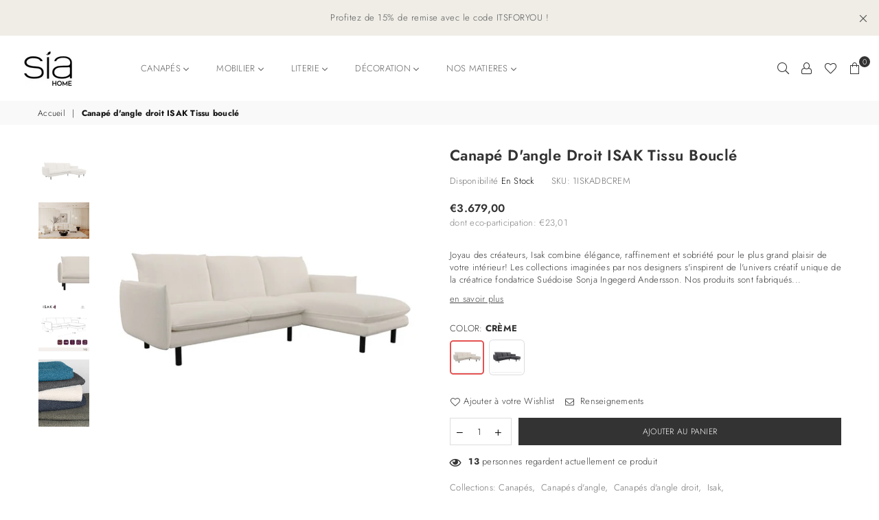

--- FILE ---
content_type: text/html; charset=utf-8
request_url: https://sia-home.com/products/canapes-angle-droit-isak-boucle
body_size: 43912
content:
<!doctype html>
<html class="no-js" lang="fr" >
<head><meta charset="utf-8"><meta http-equiv="X-UA-Compatible" content="IE=edge,chrome=1"><meta name="viewport" content="width=device-width, initial-scale=1.0, maximum-scale=1.0, user-scalable=no"><meta name="theme-color" content="#111"><meta name="format-detection" content="telephone=no"><link rel="canonical" href="https://sia-home.com/products/canapes-angle-droit-isak-boucle"><link rel="dns-prefetch" href="https://sia-home.com" crossorigin><link rel="dns-prefetch" href="https://siahome.myshopify.com" crossorigin><link rel="dns-prefetch" href="https://cdn.shopify.com" crossorigin><link rel="dns-prefetch" href="https://fonts.shopifycdn.com" crossorigin><link rel="dns-prefetch" href="https://fonts.googleapis.com" crossorigin><link rel="preconnect" href="https//fonts.shopifycdn.com/" crossorigin><link rel="preconnect" href="https//cdn.shopify.com" crossorigin><link rel="preconnect" href="https://monorail-edge.shopifysvc.com"><link rel="preconnect" href="https//ajax.googleapis.com"><link rel="preload" as="style" href="//sia-home.com/cdn/shop/t/7/assets/theme.scss.css?v=36913312890376536871759333391"><link rel="preload" href="//sia-home.com/cdn/shop/t/7/assets/jquery.min.js?v=12812186871012413701670615678" as="script"><link rel="preload" href="//sia-home.com/cdn/shop/t/7/assets/vendor.min.js?v=79539066404598467141670615678" as="script"><link rel="shortcut icon" href="//sia-home.com/cdn/shop/files/cropped-Logo-noir-JPG-carre-e1611423225558-32x32_32x32.jpg?v=1614113974" type="image/png"><title>Canapé d&#39;angle droit ISAK Tissu bouclé&ndash; Sia Home</title><meta name="description" content="Joyau des créateurs, Isak combine élégance, raffinement et sobriété pour le plus grand plaisir de votre intérieur! Les collections imaginées par nos designers s&#39;inspirent de l&#39;univers créatif unique de la créatrice fondatrice Suédoise Sonja Ingegerd Andersson. Nos produits sont fabriqués à la main dans des ateliers de "><!-- /snippets/social-meta-tags.liquid --> <meta name="keywords" content="Sia Home, sia-home.com" /><meta name="author" content="Layerdev"><meta property="og:site_name" content="Sia Home"><meta property="og:url" content="https://sia-home.com/products/canapes-angle-droit-isak-boucle"><meta property="og:title" content="Canapé d'angle droit ISAK Tissu bouclé"><meta property="og:type" content="product"><meta property="og:description" content="Joyau des créateurs, Isak combine élégance, raffinement et sobriété pour le plus grand plaisir de votre intérieur! Les collections imaginées par nos designers s&#39;inspirent de l&#39;univers créatif unique de la créatrice fondatrice Suédoise Sonja Ingegerd Andersson. Nos produits sont fabriqués à la main dans des ateliers de "><meta property="og:price:amount" content="3.679,00"><meta property="og:price:currency" content="EUR"><meta property="og:image" content="http://sia-home.com/cdn/shop/products/1ISKADBCREM_01_1200x1200.jpg?v=1652186479"><meta property="og:image" content="http://sia-home.com/cdn/shop/products/1ISKADBCREM_02_1200x1200.jpg?v=1652186479"><meta property="og:image" content="http://sia-home.com/cdn/shop/products/1ISKADBCREM_03_1200x1200.jpg?v=1652186479"><meta property="og:image:secure_url" content="https://sia-home.com/cdn/shop/products/1ISKADBCREM_01_1200x1200.jpg?v=1652186479"><meta property="og:image:secure_url" content="https://sia-home.com/cdn/shop/products/1ISKADBCREM_02_1200x1200.jpg?v=1652186479"><meta property="og:image:secure_url" content="https://sia-home.com/cdn/shop/products/1ISKADBCREM_03_1200x1200.jpg?v=1652186479"><meta name="twitter:site" content="@#"><meta name="twitter:card" content="summary_large_image"><meta name="twitter:title" content="Canapé d'angle droit ISAK Tissu bouclé"><meta name="twitter:description" content="Joyau des créateurs, Isak combine élégance, raffinement et sobriété pour le plus grand plaisir de votre intérieur! Les collections imaginées par nos designers s&#39;inspirent de l&#39;univers créatif unique de la créatrice fondatrice Suédoise Sonja Ingegerd Andersson. Nos produits sont fabriqués à la main dans des ateliers de ">
<style type="text/css">*,::after,::before{box-sizing:border-box}article,aside,details,figcaption,figure,footer,header,hgroup,main,menu,nav,section,summary{display:block}body,button,input,select,textarea{font-family:arial;-webkit-font-smoothing:antialiased;-webkit-text-size-adjust:100%}a{background-color:transparent}a,a:after,a:before{transition:all .3s ease-in-out}b,strong{font-weight:700;}em{font-style:italic}small{font-size:80%}sub,sup{font-size:75%;line-height:0;position:relative;vertical-align:baseline}sup{top:-.5em}sub{bottom:-.25em}img{max-width:100%;border:0}button,input,optgroup,select,textarea{color:inherit;font:inherit;margin:0;outline:0}button[disabled],input[disabled]{cursor:default}.mb0{margin-bottom:0!important}.mb10{margin-bottom:10px!important}.mb20{margin-bottom:20px!important}[type=button]::-moz-focus-inner,[type=reset]::-moz-focus-inner,[type=submit]::-moz-focus-inner,button::-moz-focus-inner{border-style:none;padding:0}[type=button]:-moz-focusring,[type=reset]:-moz-focusring,[type=submit]:-moz-focusring,button:-moz-focusring{outline:1px dotted ButtonText}input[type=email],input[type=number],input[type=password],input[type=search]{-webkit-appearance:none;-moz-appearance:none}input[type=checkbox],input[type=radio]{vertical-align:middle}table{width:100%;border-collapse:collapse;border-spacing:0}td,th{padding:0}textarea{overflow:auto;-webkit-appearance:none;-moz-appearance:none}.uppercase{text-transform:uppercase}.lowercase{text-transform:lowercase}.capitalize{text-transform:capitalize}[tabindex='-1']:focus{outline:0}a,img{outline:0!important;border:0}[role=button],a,button,input,label,select,textarea{touch-action:manipulation}.flex{display:flex}.flex-item{flex:1}.clearfix::after{content:'';display:table;clear:both}.clear{clear:both}.icon__fallback-text,.visually-hidden{position:absolute!important;overflow:hidden;clip:rect(0 0 0 0);height:1px;width:1px;margin:-1px;padding:0;border:0}.visibility-hidden{visibility:hidden}.js-focus-hidden:focus{outline:0}.no-js:not(html){display:none}.no-js .no-js:not(html){display:block}.no-js .js{display:none}.skip-link:focus{clip:auto;width:auto;height:auto;margin:0;color:#111;background-color:#fff;padding:10px;opacity:1;z-index:10000;transition:none}blockquote{background:#f8f8f8;font-weight:600;font-size:15px;font-style:normal;text-align:center;padding:0 30px;margin:0}.rte blockquote{padding:25px;margin-bottom:20px}blockquote p+cite{margin-top:7.5px}blockquote cite{display:block;font-size:13px;font-style:inherit}code,pre{font-family:Consolas,monospace;font-size:1em}pre{overflow:auto}.rte:last-child{margin-bottom:0}.rte .h1,.rte .h2,.rte .h3,.rte .h4,.rte .h5,.rte .h6,.rte h1,.rte h2,.rte h3,.rte h4,.rte h5,.rte h6{margin-top:15px;margin-bottom:7.5px}.rte .h1:first-child,.rte .h2:first-child,.rte .h3:first-child,.rte .h4:first-child,.rte .h5:first-child,.rte .h6:first-child,.rte h1:first-child,.rte h2:first-child,.rte h3:first-child,.rte h4:first-child,.rte h5:first-child,.rte h6:first-child{margin-top:0}.rte li{margin-bottom:4px;list-style:inherit}.rte li:last-child{margin-bottom:0}.rte-setting{margin-bottom:11.11111px}.rte-setting:last-child{margin-bottom:0}p:last-child{margin-bottom:0}li{list-style:none}.fine-print{font-size:1.07692em;font-style:italic;margin:20px 0}.txt--minor{font-size:80%}.txt--emphasis{font-style:italic}.icon{display:inline-block;width:20px;height:20px;vertical-align:middle;fill:currentColor}.no-svg .icon{display:none}svg.icon:not(.icon--full-color) circle,svg.icon:not(.icon--full-color) ellipse,svg.icon:not(.icon--full-color) g,svg.icon:not(.icon--full-color) line,svg.icon:not(.icon--full-color) path,svg.icon:not(.icon--full-color) polygon,svg.icon:not(.icon--full-color) polyline,svg.icon:not(.icon--full-color) rect,symbol.icon:not(.icon--full-color) circle,symbol.icon:not(.icon--full-color) ellipse,symbol.icon:not(.icon--full-color) g,symbol.icon:not(.icon--full-color) line,symbol.icon:not(.icon--full-color) path,symbol.icon:not(.icon--full-color) polygon,symbol.icon:not(.icon--full-color) polyline,symbol.icon:not(.icon--full-color) rect{fill:inherit;stroke:inherit}.no-svg .icon__fallback-text{position:static!important;overflow:inherit;clip:none;height:auto;width:auto;margin:0}ol,ul{margin:0;padding:0}ol{list-style:decimal}.list--inline{padding:0;margin:0}.list--inline li{display:inline-block;margin-bottom:0;vertical-align:middle}.rte img{height:auto}.rte table{table-layout:fixed}.rte ol,.rte ul{margin:20px 0 30px 30px}.rte ol.list--inline,.rte ul.list--inline{margin-left:0}.rte ul{list-style:disc outside}.rte ul ul{list-style:circle outside}.rte ul ul ul{list-style:square outside}.rte a:not(.btn){padding-bottom:1px}.text-center .rte ol,.text-center .rte ul,.text-center.rte ol,.text-center.rte ul{margin-left:0;list-style-position:inside}.rte__table-wrapper{max-width:100%;overflow:auto;-webkit-overflow-scrolling:touch}svg:not(:root){overflow:hidden}.video-wrapper{position:relative;overflow:hidden;max-width:100%;padding-bottom:56.25%;height:0;height:auto}.video-wrapper iframe{position:absolute;top:0;left:0;width:100%;height:100%}form{margin:0}legend{border:0;padding:0}button{cursor:pointer}input[type=submit]{cursor:pointer}input[type=text]{-webkit-appearance:none;-moz-appearance:none}[type=checkbox]+label,[type=radio]+label{display:inline-block;margin-bottom:0}label[for]{cursor:pointer}textarea{min-height:100px}input[type=checkbox],input[type=radio]{margin:0 5px 0 0}select::-ms-expand{display:none}.label--hidden{position:absolute;height:0;width:0;margin-bottom:0;overflow:hidden;clip:rect(1px,1px,1px,1px)}.ie9 .label--hidden{position:static;height:auto;width:auto;margin-bottom:2px;overflow:visible;clip:initial}.form-vertical input,.form-vertical select,.form-vertical textarea{display:block;width:100%}.form-vertical [type=checkbox],.form-vertical [type=radio]{display:inline-block;width:auto;margin-right:5px}.form-vertical .btn,.form-vertical [type=submit]{display:inline-block;width:auto}.grid--table{display:table;table-layout:fixed;width:100%}.grid--table>.grid__item{float:none;display:table-cell;vertical-align:middle}.is-transitioning{display:block!important;visibility:visible!important}.grid{list-style:none;margin:0 -15px;padding:0}.grid::after{content:'';display:table;clear:both}@media only screen and (max-width:1024px){.grid{margin:0 -7.5px}.grid__item{padding-left:7.5px;padding-right:7.5px}}.grid__item{float:left;padding-left:15px;padding-right:15px;width:100%}.grid__item[class*="--push"]{position:relative}.grid--rev{direction:rtl;text-align:left}.grid--rev>.grid__item{direction:ltr;text-align:left;float:right}.col-1,.one-whole{width:100%}.col-2,.five-tenths,.four-eighths,.one-half,.three-sixths,.two-quarters,.wd-50{width:50%}.col-3,.one-third,.two-sixths{width:33.33333%}.four-sixths,.two-thirds{width:66.66667%}.col-4,.one-quarter,.two-eighths{width:25%}.six-eighths,.three-quarters{width:75%}.col-5,.one-fifth,.two-tenths{width:20%}.four-tenths,.two-fifths,.wd-40{width:40%}.six-tenths,.three-fifths,.wd-60{width:60%}.eight-tenths,.four-fifths,.wd-80{width:80%}.one-sixth{width:16.66667%}.five-sixths{width:83.33333%}.one-seventh{width:14.28571%}.one-eighth{width:12.5%}.three-eighths{width:37.5%}.five-eighths{width:62.5%}.seven-eighths{width:87.5%}.one-nineth{width:11.11111%}.one-tenth{width:10%}.three-tenths,.wd-30{width:30%}.seven-tenths,.wd-70{width:70%}.nine-tenths,.wd-90{width:90%}.show{display:block!important}.hide{display:none!important}.text-left{text-align:left!important}.text-right{text-align:right!important}.text-center{text-align:center!important}@media only screen and (min-width:767px){.medium-up--one-whole{width:100%}.medium-up--five-tenths,.medium-up--four-eighths,.medium-up--one-half,.medium-up--three-sixths,.medium-up--two-quarters{width:50%}.medium-up--one-third,.medium-up--two-sixths{width:33.33333%}.medium-up--four-sixths,.medium-up--two-thirds{width:66.66667%}.medium-up--one-quarter,.medium-up--two-eighths{width:25%}.medium-up--six-eighths,.medium-up--three-quarters{width:75%}.medium-up--one-fifth,.medium-up--two-tenths{width:20%}.medium-up--four-tenths,.medium-up--two-fifths{width:40%}.medium-up--six-tenths,.medium-up--three-fifths{width:60%}.medium-up--eight-tenths,.medium-up--four-fifths{width:80%}.medium-up--one-sixth{width:16.66667%}.medium-up--five-sixths{width:83.33333%}.medium-up--one-seventh{width:14.28571%}.medium-up--one-eighth{width:12.5%}.medium-up--three-eighths{width:37.5%}.medium-up--five-eighths{width:62.5%}.medium-up--seven-eighths{width:87.5%}.medium-up--one-nineth{width:11.11111%}.medium-up--one-tenth{width:10%}.medium-up--three-tenths{width:30%}.medium-up--seven-tenths{width:70%}.medium-up--nine-tenths{width:90%}.grid--uniform .medium-up--five-tenths:nth-child(2n+1),.grid--uniform .medium-up--four-eighths:nth-child(2n+1),.grid--uniform .medium-up--one-eighth:nth-child(8n+1),.grid--uniform .medium-up--one-fifth:nth-child(5n+1),.grid--uniform .medium-up--one-half:nth-child(2n+1),.grid--uniform .medium-up--one-quarter:nth-child(4n+1),.grid--uniform .medium-up--one-seventh:nth-child(7n+1),.grid--uniform .medium-up--one-sixth:nth-child(6n+1),.grid--uniform .medium-up--one-third:nth-child(3n+1),.grid--uniform .medium-up--three-sixths:nth-child(2n+1),.grid--uniform .medium-up--two-eighths:nth-child(4n+1),.grid--uniform .medium-up--two-sixths:nth-child(3n+1){clear:both}.medium-up--show{display:block!important}.medium-up--hide{display:none!important}.medium-up--text-left{text-align:left!important}.medium-up--text-right{text-align:right!important}.medium-up--text-center{text-align:center!important}}@media only screen and (min-width:1025px){.large-up--one-whole{width:100%}.large-up--five-tenths,.large-up--four-eighths,.large-up--one-half,.large-up--three-sixths,.large-up--two-quarters{width:50%}.large-up--one-third,.large-up--two-sixths{width:33.33333%}.large-up--four-sixths,.large-up--two-thirds{width:66.66667%}.large-up--one-quarter,.large-up--two-eighths{width:25%}.large-up--six-eighths,.large-up--three-quarters{width:75%}.large-up--one-fifth,.large-up--two-tenths{width:20%}.large-up--four-tenths,.large-up--two-fifths{width:40%}.large-up--six-tenths,.large-up--three-fifths{width:60%}.large-up--eight-tenths,.large-up--four-fifths{width:80%}.large-up--one-sixth{width:16.66667%}.large-up--five-sixths{width:83.33333%}.large-up--one-seventh{width:14.28571%}.large-up--one-eighth{width:12.5%}.large-up--three-eighths{width:37.5%}.large-up--five-eighths{width:62.5%}.large-up--seven-eighths{width:87.5%}.large-up--one-nineth{width:11.11111%}.large-up--one-tenth{width:10%}.large-up--three-tenths{width:30%}.large-up--seven-tenths{width:70%}.large-up--nine-tenths{width:90%}.grid--uniform .large-up--five-tenths:nth-child(2n+1),.grid--uniform .large-up--four-eighths:nth-child(2n+1),.grid--uniform .large-up--one-eighth:nth-child(8n+1),.grid--uniform .large-up--one-fifth:nth-child(5n+1),.grid--uniform .large-up--one-half:nth-child(2n+1),.grid--uniform .large-up--one-quarter:nth-child(4n+1),.grid--uniform .large-up--one-seventh:nth-child(7n+1),.grid--uniform .large-up--one-sixth:nth-child(6n+1),.grid--uniform .large-up--one-third:nth-child(3n+1),.grid--uniform .large-up--three-sixths:nth-child(2n+1),.grid--uniform .large-up--two-eighths:nth-child(4n+1),.grid--uniform .large-up--two-sixths:nth-child(3n+1){clear:both}.large-up--show{display:block!important}.large-up--hide{display:none!important}.large-up--text-left{text-align:left!important}.large-up--text-right{text-align:right!important}.large-up--text-center{text-align:center!important}}@media only screen and (min-width:1280px){.widescreen--one-whole{width:100%}.widescreen--five-tenths,.widescreen--four-eighths,.widescreen--one-half,.widescreen--three-sixths,.widescreen--two-quarters{width:50%}.widescreen--one-third,.widescreen--two-sixths{width:33.33333%}.widescreen--four-sixths,.widescreen--two-thirds{width:66.66667%}.widescreen--one-quarter,.widescreen--two-eighths{width:25%}.widescreen--six-eighths,.widescreen--three-quarters{width:75%}.widescreen--one-fifth,.widescreen--two-tenths{width:20%}.widescreen--four-tenths,.widescreen--two-fifths{width:40%}.widescreen--six-tenths,.widescreen--three-fifths{width:60%}.widescreen--eight-tenths,.widescreen--four-fifths{width:80%}.widescreen--one-sixth{width:16.66667%}.widescreen--five-sixths{width:83.33333%}.widescreen--one-seventh{width:14.28571%}.widescreen--one-eighth{width:12.5%}.widescreen--three-eighths{width:37.5%}.widescreen--five-eighths{width:62.5%}.widescreen--seven-eighths{width:87.5%}.widescreen--one-nineth{width:11.11111%}.widescreen--one-tenth{width:10%}.widescreen--three-tenths{width:30%}.widescreen--seven-tenths{width:70%}.widescreen--nine-tenths{width:90%}.grid--uniform .widescreen--five-tenths:nth-child(2n+1),.grid--uniform .widescreen--four-eighths:nth-child(2n+1),.grid--uniform .widescreen--one-eighth:nth-child(8n+1),.grid--uniform .widescreen--one-fifth:nth-child(5n+1),.grid--uniform .widescreen--one-half:nth-child(2n+1),.grid--uniform .widescreen--one-quarter:nth-child(4n+1),.grid--uniform .widescreen--one-seventh:nth-child(7n+1),.grid--uniform .widescreen--one-sixth:nth-child(6n+1),.grid--uniform .widescreen--one-third:nth-child(3n+1),.grid--uniform .widescreen--three-sixths:nth-child(2n+1),.grid--uniform .widescreen--two-eighths:nth-child(4n+1),.grid--uniform .widescreen--two-sixths:nth-child(3n+1){clear:both}.widescreen--show{display:block!important}.widescreen--hide{display:none!important}.widescreen--text-left{text-align:left!important}.widescreen--text-right{text-align:right!important}.widescreen--text-center{text-align:center!important}}@media only screen and (min-width:1025px) and (max-width:1279px){.large--one-whole{width:100%}.large--five-tenths,.large--four-eighths,.large--one-half,.large--three-sixths,.large--two-quarters{width:50%}.large--one-third,.large--two-sixths{width:33.33333%}.large--four-sixths,.large--two-thirds{width:66.66667%}.large--one-quarter,.large--two-eighths{width:25%}.large--six-eighths,.large--three-quarters{width:75%}.large--one-fifth,.large--two-tenths{width:20%}.large--four-tenths,.large--two-fifths{width:40%}.large--six-tenths,.large--three-fifths{width:60%}.large--eight-tenths,.large--four-fifths{width:80%}.large--one-sixth{width:16.66667%}.large--five-sixths{width:83.33333%}.large--one-seventh{width:14.28571%}.large--one-eighth{width:12.5%}.large--three-eighths{width:37.5%}.large--five-eighths{width:62.5%}.large--seven-eighths{width:87.5%}.large--one-nineth{width:11.11111%}.large--one-tenth{width:10%}.large--three-tenths{width:30%}.large--seven-tenths{width:70%}.large--nine-tenths{width:90%}.grid--uniform .large--five-tenths:nth-child(2n+1),.grid--uniform .large--four-eighths:nth-child(2n+1),.grid--uniform .large--one-eighth:nth-child(8n+1),.grid--uniform .large--one-fifth:nth-child(5n+1),.grid--uniform .large--one-half:nth-child(2n+1),.grid--uniform .large--one-quarter:nth-child(4n+1),.grid--uniform .large--one-seventh:nth-child(7n+1),.grid--uniform .large--one-sixth:nth-child(6n+1),.grid--uniform .large--one-third:nth-child(3n+1),.grid--uniform .large--three-sixths:nth-child(2n+1),.grid--uniform .large--two-eighths:nth-child(4n+1),.grid--uniform .large--two-sixths:nth-child(3n+1){clear:both}.large--show{display:block!important}.large--hide{display:none!important}.large--text-left{text-align:left!important}.large--text-right{text-align:right!important}.large--text-center{text-align:center!important}}@media only screen and (min-width:767px) and (max-width:1024px){.medium--one-whole{width:100%}.medium--five-tenths,.medium--four-eighths,.medium--one-half,.medium--three-sixths,.medium--two-quarters{width:50%}.medium--one-third,.medium--two-sixths{width:33.33333%}.medium--four-sixths,.medium--two-thirds{width:66.66667%}.medium--one-quarter,.medium--two-eighths{width:25%}.medium--six-eighths,.medium--three-quarters{width:75%}.medium--one-fifth,.medium--two-tenths{width:20%}.medium--four-tenths,.medium--two-fifths{width:40%}.medium--six-tenths,.medium--three-fifths{width:60%}.medium--eight-tenths,.medium--four-fifths{width:80%}.medium--one-sixth{width:16.66667%}.medium--five-sixths{width:83.33333%}.medium--one-seventh{width:14.28571%}.medium--one-eighth{width:12.5%}.medium--three-eighths{width:37.5%}.medium--five-eighths{width:62.5%}.medium--seven-eighths{width:87.5%}.medium--one-nineth{width:11.11111%}.medium--one-tenth{width:10%}.medium--three-tenths{width:30%}.medium--seven-tenths{width:70%}.medium--nine-tenths{width:90%}.grid--uniform .medium--five-tenths:nth-child(2n+1),.grid--uniform .medium--four-eighths:nth-child(2n+1),.grid--uniform .medium--one-eighth:nth-child(8n+1),.grid--uniform .medium--one-fifth:nth-child(5n+1),.grid--uniform .medium--one-half:nth-child(2n+1),.grid--uniform .medium--one-quarter:nth-child(4n+1),.grid--uniform .medium--one-seventh:nth-child(7n+1),.grid--uniform .medium--one-sixth:nth-child(6n+1),.grid--uniform .medium--one-third:nth-child(3n+1),.grid--uniform .medium--three-sixths:nth-child(2n+1),.grid--uniform .medium--two-eighths:nth-child(4n+1),.grid--uniform .medium--two-sixths:nth-child(3n+1){clear:both}.medium--show{display:block!important}.medium--hide{display:none!important}.medium--text-left{text-align:left!important}.medium--text-right{text-align:right!important}.medium--text-center{text-align:center!important}}@media only screen and (max-width:766px){.grid{margin:0 -5px}.grid__item{padding-left:5px;padding-right:5px}.small--one-whole{width:100%}.small--five-tenths,.small--four-eighths,.small--one-half,.small--three-sixths,.small--two-quarters{width:50%}.small--one-third,.small--two-sixths{width:33.33333%}.small--four-sixths,.small--two-thirds{width:66.66667%}.small--one-quarter,.small--two-eighths{width:25%}.small--six-eighths,.small--three-quarters{width:75%}.small--one-fifth,.small--two-tenths{width:20%}.small--four-tenths,.small--two-fifths{width:40%}.small--six-tenths,.small--three-fifths{width:60%}.small--eight-tenths,.small--four-fifths{width:80%}.small--one-sixth{width:16.66667%}.small--five-sixths{width:83.33333%}.small--one-seventh{width:14.28571%}.small--one-eighth{width:12.5%}.small--three-eighths{width:37.5%}.small--five-eighths{width:62.5%}.small--seven-eighths{width:87.5%}.small--one-nineth{width:11.11111%}.small--one-tenth{width:10%}.small--three-tenths{width:30%}.small--seven-tenths{width:70%}.small--nine-tenths{width:90%}.grid--uniform .small--five-tenths:nth-child(2n+1),.grid--uniform .small--four-eighths:nth-child(2n+1),.grid--uniform .small--one-eighth:nth-child(8n+1),.grid--uniform .small--one-half:nth-child(2n+1),.grid--uniform .small--one-quarter:nth-child(4n+1),.grid--uniform .small--one-seventh:nth-child(7n+1),.grid--uniform .small--one-sixth:nth-child(6n+1),.grid--uniform .small--one-third:nth-child(3n+1),.grid--uniform .small--three-sixths:nth-child(2n+1),.grid--uniform .small--two-eighths:nth-child(4n+1),.grid--uniform .small--two-sixths:nth-child(3n+1),.grid--uniform.small--one-fifth:nth-child(5n+1){clear:both}.small--show{display:block!important}.small--hide{display:none!important}.small--text-left{text-align:left!important}.small--text-right{text-align:right!important}.small--text-center{text-align:center!important}}.grid-mr-0{margin:0}.grid-mr-1{margin:0 -.5px}.grid-mr-2{margin:0 -1px}.grid-mr-3{margin:0 -1.5px}.grid-mr-4{margin:0 -2px}.grid-mr-5{margin:0 -2.5px}.grid-mr-6{margin:0 -3px}.grid-mr-7{margin:0 -3.5px}.grid-mr-8{margin:0 -4px}.grid-mr-9{margin:0 -4.5px}.grid-mr-10{margin:0 -5px}.grid-mr-11{margin:0 -5.5px}.grid-mr-12{margin:0 -6px}.grid-mr-13{margin:0 -6.5px}.grid-mr-14{margin:0 -7px}.grid-mr-15{margin:0 -7.5px}.grid-mr-16{margin:0 -8px}.grid-mr-17{margin:0 -8.5px}.grid-mr-18{margin:0 -9px}.grid-mr-19{margin:0 -9.5px}.grid-mr-20{margin:0 -10px}.grid-mr-21{margin:0 -10.5px}.grid-mr-22{margin:0 -11px}.grid-mr-23{margin:0 -11.5px}.grid-mr-24{margin:0 -12px}.grid-mr-25{margin:0 -12.5px}.grid-mr-26{margin:0 -13px}.grid-mr-27{margin:0 -13.5px}.grid-mr-28{margin:0 -14px}.grid-mr-29{margin:0 -14.5px}.grid-mr-30{margin:0 -15px}.pd-1 .collection-grid-item{margin:0 .5px 1px}.pd-2 .collection-grid-item{margin:0 1px 2px}.pd-3 .collection-grid-item{margin:0 1.5px 3px}.pd-4 .collection-grid-item{margin:0 2px 4px}.pd-5 .collection-grid-item{margin:0 2.5px 5px}.pd-6 .collection-grid-item{margin:0 3px 6px}.pd-7 .collection-grid-item{margin:0 3.5px 7px}.pd-8 .collection-grid-item{margin:0 4px 8px}.pd-9 .collection-grid-item{margin:0 4.5px 9px}.pd-10 .collection-grid-item{margin:0 5px 10px}.pd-11 .collection-grid-item{margin:0 5.5px 11px}.pd-12 .collection-grid-item{margin:0 6px 12px}.pd-13 .collection-grid-item{margin:0 6.5px 13px}.pd-14 .collection-grid-item{margin:0 7px 14px}.pd-15 .collection-grid-item{margin:0 7.5px 15px}.pd-16 .collection-grid-item{margin:0 8px 16px}.pd-17 .collection-grid-item{margin:0 8.5px 17px}.pd-18 .collection-grid-item{margin:0 9px 18px}.pd-19 .collection-grid-item{margin:0 9.5px 19px}.pd-20 .collection-grid-item{margin:0 10px 20px}.pd-21 .collection-grid-item{margin:0 10.5px 21px}.pd-22 .collection-grid-item{margin:0 11px 22px}.pd-23 .collection-grid-item{margin:0 11.5px 23px}.pd-24 .collection-grid-item{margin:0 12px 24px}.pd-25 .collection-grid-item{margin:0 12.5px 25px}.pd-26 .collection-grid-item{margin:0 13px 26px}.pd-27 .collection-grid-item{margin:0 13.5px 27px}.pd-28 .collection-grid-item{margin:0 14px 28px}.pd-29 .collection-grid-item{margin:0 14.5px 29px}.pd-30 .collection-grid-item{margin:0 15px 30px}@media only screen and (max-width:766px){.pd-mb-1 .collection-grid-item{margin:0 .5px 1px}.pd-mb-2 .collection-grid-item{margin:0 1px 2px}.pd-mb-3 .collection-grid-item{margin:0 1.5px 3px}.pd-mb-4 .collection-grid-item{margin:0 2px 4px}.pd-mb-5 .collection-grid-item{margin:0 2.5px 5px}.pd-mb-6 .collection-grid-item{margin:0 3px 6px}.pd-mb-7 .collection-grid-item{margin:0 3.5px 7px}.pd-mb-8 .collection-grid-item{margin:0 4px 8px}.pd-mb-9 .collection-grid-item{margin:0 4.5px 9px}.pd-mb-10 .collection-grid-item{margin:0 5px 10px}.pd-mb-11 .collection-grid-item{margin:0 5.5px 11px}.pd-mb-12 .collection-grid-item{margin:0 6px 12px}.pd-mb-13 .collection-grid-item{margin:0 6.5px 13px}.pd-mb-14 .collection-grid-item{margin:0 7px 14px}.pd-mb-15 .collection-grid-item{margin:0 7.5px 15px}.pd-mb-16 .collection-grid-item{margin:0 8px 16px}.pd-mb-17 .collection-grid-item{margin:0 8.5px 17px}.pd-mb-18 .collection-grid-item{margin:0 9px 18px}.pd-mb-19 .collection-grid-item{margin:0 9.5px 19px}.pd-mb-20 .collection-grid-item{margin:0 10px 20px}.pd-mb-21 .collection-grid-item{margin:0 10.5px 21px}.pd-mb-22 .collection-grid-item{margin:0 11px 22px}.pd-mb-23 .collection-grid-item{margin:0 11.5px 23px}.pd-mb-24 .collection-grid-item{margin:0 12px 24px}.pd-mb-25 .collection-grid-item{margin:0 12.5px 25px}.pd-mb-26 .collection-grid-item{margin:0 13px 26px}.pd-mb-27 .collection-grid-item{margin:0 13.5px 27px}.pd-mb-28 .collection-grid-item{margin:0 14px 28px}.pd-mb-29 .collection-grid-item{margin:0 14.5px 29px}.pd-mb-30 .collection-grid-item{margin:0 15px 30px}}</style>  <link rel="stylesheet" href="//sia-home.com/cdn/shop/t/7/assets/theme.scss.css?v=36913312890376536871759333391" type="text/css" media="all">      <script src="//sia-home.com/cdn/shop/t/7/assets/jquery.min.js?v=12812186871012413701670615678"defer="defer"></script><script>var theme = {strings:{addToCart:"Ajouter au panier",soldOut:"Épuisé",unavailable:"Expédition sous 10 à 12 semaines",showMore:"Voir plus",showLess:"Afficher moins"},mlcurrency:false,moneyFormat:"€{{amount_with_comma_separator}}",currencyFormat:"money_format",shopCurrency:"EUR",autoCurrencies:true,money_currency_format:"€{{amount_with_comma_separator}} EUR",money_format:"€{{amount_with_comma_separator}}",ajax_cart:true,fixedHeader:false,animation:true,animationMobile:true,searchresult:"Voir tous les resultats",wlAvailable:"Disponible dans votre Wishlist",rtl:false,days:"Jours",hours:"Hrs",minuts:"Min",seconds:"Sec",};document.documentElement.className = document.documentElement.className.replace('no-js', 'js');var Metatheme = null,thm = 'Avone', shpeml = 'ch337815-hkobggel@xsell.co', dmn = window.location.hostname;</script><script src="//sia-home.com/cdn/shop/t/7/assets/vendor.min.js?v=79539066404598467141670615678" defer="defer"></script>
<script>window.performance && window.performance.mark && window.performance.mark('shopify.content_for_header.start');</script><meta id="shopify-digital-wallet" name="shopify-digital-wallet" content="/54243262663/digital_wallets/dialog">
<meta name="shopify-checkout-api-token" content="02080b703590090c76e01b729e6ba31f">
<meta id="in-context-paypal-metadata" data-shop-id="54243262663" data-venmo-supported="false" data-environment="production" data-locale="fr_FR" data-paypal-v4="true" data-currency="EUR">
<link rel="alternate" type="application/json+oembed" href="https://sia-home.com/products/canapes-angle-droit-isak-boucle.oembed">
<script async="async" data-src="/checkouts/internal/preloads.js?locale=fr-FR"></script>
<link rel="preconnect" href="https://shop.app" crossorigin="anonymous">
<script async="async" data-src="https://shop.app/checkouts/internal/preloads.js?locale=fr-FR&shop_id=54243262663" crossorigin="anonymous"></script>
<script id="apple-pay-shop-capabilities" type="application/json">{"shopId":54243262663,"countryCode":"FR","currencyCode":"EUR","merchantCapabilities":["supports3DS"],"merchantId":"gid:\/\/shopify\/Shop\/54243262663","merchantName":"Sia Home","requiredBillingContactFields":["postalAddress","email","phone"],"requiredShippingContactFields":["postalAddress","email","phone"],"shippingType":"shipping","supportedNetworks":["visa","masterCard","amex","maestro"],"total":{"type":"pending","label":"Sia Home","amount":"1.00"},"shopifyPaymentsEnabled":true,"supportsSubscriptions":true}</script>
<script id="shopify-features" type="application/json">{"accessToken":"02080b703590090c76e01b729e6ba31f","betas":["rich-media-storefront-analytics"],"domain":"sia-home.com","predictiveSearch":true,"shopId":54243262663,"locale":"fr"}</script>
<script>var Shopify = Shopify || {};
Shopify.shop = "siahome.myshopify.com";
Shopify.locale = "fr";
Shopify.currency = {"active":"EUR","rate":"1.0"};
Shopify.country = "FR";
Shopify.theme = {"name":"SiaHome 1.2 (eco-part)","id":132842848455,"schema_name":null,"schema_version":null,"theme_store_id":null,"role":"main"};
Shopify.theme.handle = "null";
Shopify.theme.style = {"id":null,"handle":null};
Shopify.cdnHost = "sia-home.com/cdn";
Shopify.routes = Shopify.routes || {};
Shopify.routes.root = "/";</script>
<script type="module">!function(o){(o.Shopify=o.Shopify||{}).modules=!0}(window);</script>
<script>!function(o){function n(){var o=[];function n(){o.push(Array.prototype.slice.apply(arguments))}return n.q=o,n}var t=o.Shopify=o.Shopify||{};t.loadFeatures=n(),t.autoloadFeatures=n()}(window);</script>
<script>
  window.ShopifyPay = window.ShopifyPay || {};
  window.ShopifyPay.apiHost = "shop.app\/pay";
  window.ShopifyPay.redirectState = null;
</script>
<script id="shop-js-analytics" type="application/json">{"pageType":"product"}</script>
<script defer="defer" async type="module" src="//sia-home.com/cdn/shopifycloud/shop-js/modules/v2/client.init-shop-cart-sync_BcDpqI9l.fr.esm.js"></script>
<script defer="defer" async type="module" src="//sia-home.com/cdn/shopifycloud/shop-js/modules/v2/chunk.common_a1Rf5Dlz.esm.js"></script>
<script defer="defer" async type="module" src="//sia-home.com/cdn/shopifycloud/shop-js/modules/v2/chunk.modal_Djra7sW9.esm.js"></script>
<script type="module">
  await import("//sia-home.com/cdn/shopifycloud/shop-js/modules/v2/client.init-shop-cart-sync_BcDpqI9l.fr.esm.js");
await import("//sia-home.com/cdn/shopifycloud/shop-js/modules/v2/chunk.common_a1Rf5Dlz.esm.js");
await import("//sia-home.com/cdn/shopifycloud/shop-js/modules/v2/chunk.modal_Djra7sW9.esm.js");

  window.Shopify.SignInWithShop?.initShopCartSync?.({"fedCMEnabled":true,"windoidEnabled":true});

</script>
<script>
  window.Shopify = window.Shopify || {};
  if (!window.Shopify.featureAssets) window.Shopify.featureAssets = {};
  window.Shopify.featureAssets['shop-js'] = {"shop-cart-sync":["modules/v2/client.shop-cart-sync_BLrx53Hf.fr.esm.js","modules/v2/chunk.common_a1Rf5Dlz.esm.js","modules/v2/chunk.modal_Djra7sW9.esm.js"],"init-fed-cm":["modules/v2/client.init-fed-cm_C8SUwJ8U.fr.esm.js","modules/v2/chunk.common_a1Rf5Dlz.esm.js","modules/v2/chunk.modal_Djra7sW9.esm.js"],"shop-cash-offers":["modules/v2/client.shop-cash-offers_BBp_MjBM.fr.esm.js","modules/v2/chunk.common_a1Rf5Dlz.esm.js","modules/v2/chunk.modal_Djra7sW9.esm.js"],"shop-login-button":["modules/v2/client.shop-login-button_Dw6kG_iO.fr.esm.js","modules/v2/chunk.common_a1Rf5Dlz.esm.js","modules/v2/chunk.modal_Djra7sW9.esm.js"],"pay-button":["modules/v2/client.pay-button_BJDaAh68.fr.esm.js","modules/v2/chunk.common_a1Rf5Dlz.esm.js","modules/v2/chunk.modal_Djra7sW9.esm.js"],"shop-button":["modules/v2/client.shop-button_DBWL94V3.fr.esm.js","modules/v2/chunk.common_a1Rf5Dlz.esm.js","modules/v2/chunk.modal_Djra7sW9.esm.js"],"avatar":["modules/v2/client.avatar_BTnouDA3.fr.esm.js"],"init-windoid":["modules/v2/client.init-windoid_77FSIiws.fr.esm.js","modules/v2/chunk.common_a1Rf5Dlz.esm.js","modules/v2/chunk.modal_Djra7sW9.esm.js"],"init-shop-for-new-customer-accounts":["modules/v2/client.init-shop-for-new-customer-accounts_QoC3RJm9.fr.esm.js","modules/v2/client.shop-login-button_Dw6kG_iO.fr.esm.js","modules/v2/chunk.common_a1Rf5Dlz.esm.js","modules/v2/chunk.modal_Djra7sW9.esm.js"],"init-shop-email-lookup-coordinator":["modules/v2/client.init-shop-email-lookup-coordinator_D4ioGzPw.fr.esm.js","modules/v2/chunk.common_a1Rf5Dlz.esm.js","modules/v2/chunk.modal_Djra7sW9.esm.js"],"init-shop-cart-sync":["modules/v2/client.init-shop-cart-sync_BcDpqI9l.fr.esm.js","modules/v2/chunk.common_a1Rf5Dlz.esm.js","modules/v2/chunk.modal_Djra7sW9.esm.js"],"shop-toast-manager":["modules/v2/client.shop-toast-manager_B-eIbpHW.fr.esm.js","modules/v2/chunk.common_a1Rf5Dlz.esm.js","modules/v2/chunk.modal_Djra7sW9.esm.js"],"init-customer-accounts":["modules/v2/client.init-customer-accounts_BcBSUbIK.fr.esm.js","modules/v2/client.shop-login-button_Dw6kG_iO.fr.esm.js","modules/v2/chunk.common_a1Rf5Dlz.esm.js","modules/v2/chunk.modal_Djra7sW9.esm.js"],"init-customer-accounts-sign-up":["modules/v2/client.init-customer-accounts-sign-up_DvG__VHD.fr.esm.js","modules/v2/client.shop-login-button_Dw6kG_iO.fr.esm.js","modules/v2/chunk.common_a1Rf5Dlz.esm.js","modules/v2/chunk.modal_Djra7sW9.esm.js"],"shop-follow-button":["modules/v2/client.shop-follow-button_Dnx6fDH9.fr.esm.js","modules/v2/chunk.common_a1Rf5Dlz.esm.js","modules/v2/chunk.modal_Djra7sW9.esm.js"],"checkout-modal":["modules/v2/client.checkout-modal_BDH3MUqJ.fr.esm.js","modules/v2/chunk.common_a1Rf5Dlz.esm.js","modules/v2/chunk.modal_Djra7sW9.esm.js"],"shop-login":["modules/v2/client.shop-login_CV9Paj8R.fr.esm.js","modules/v2/chunk.common_a1Rf5Dlz.esm.js","modules/v2/chunk.modal_Djra7sW9.esm.js"],"lead-capture":["modules/v2/client.lead-capture_DGQOTB4e.fr.esm.js","modules/v2/chunk.common_a1Rf5Dlz.esm.js","modules/v2/chunk.modal_Djra7sW9.esm.js"],"payment-terms":["modules/v2/client.payment-terms_BQYK7nq4.fr.esm.js","modules/v2/chunk.common_a1Rf5Dlz.esm.js","modules/v2/chunk.modal_Djra7sW9.esm.js"]};
</script>
<script>(function() {
  var isLoaded = false;
  function asyncLoad() {
    if (isLoaded) return;
    isLoaded = true;
    var urls = ["https:\/\/legal-app.common-services.com\/public\/cs_consent_modal.js?shop=siahome.myshopify.com","https:\/\/chimpstatic.com\/mcjs-connected\/js\/users\/e4076997110108cf2eea8165f\/03662fbd191db454f6d1c001c.js?shop=siahome.myshopify.com","https:\/\/d1owz8ug8bf83z.cloudfront.net\/laundry-symbols\/\/js\/pdfgenerator.js?shop=siahome.myshopify.com"];
    for (var i = 0; i < urls.length; i++) {
      var s = document.createElement('script');
      s.type = 'text/javascript';
      s.async = true;
      s.src = urls[i];
      var x = document.getElementsByTagName('script')[0];
      x.parentNode.insertBefore(s, x);
    }
  };
  document.addEventListener('StartAsyncLoading', function(event){asyncLoad();});if(window.attachEvent) {
    window.attachEvent('onload', function(){});
  } else {
    window.addEventListener('load', function(){}, false);
  }
})();</script>
<script id="__st">var __st={"a":54243262663,"offset":3600,"reqid":"b7a289a1-60b4-4e0e-80bc-8ba391d24af2-1769192755","pageurl":"sia-home.com\/products\/canapes-angle-droit-isak-boucle","u":"87017baf0bae","p":"product","rtyp":"product","rid":7339200250055};</script>
<script>window.ShopifyPaypalV4VisibilityTracking = true;</script>
<script id="captcha-bootstrap">!function(){'use strict';const t='contact',e='account',n='new_comment',o=[[t,t],['blogs',n],['comments',n],[t,'customer']],c=[[e,'customer_login'],[e,'guest_login'],[e,'recover_customer_password'],[e,'create_customer']],r=t=>t.map((([t,e])=>`form[action*='/${t}']:not([data-nocaptcha='true']) input[name='form_type'][value='${e}']`)).join(','),a=t=>()=>t?[...document.querySelectorAll(t)].map((t=>t.form)):[];function s(){const t=[...o],e=r(t);return a(e)}const i='password',u='form_key',d=['recaptcha-v3-token','g-recaptcha-response','h-captcha-response',i],f=()=>{try{return window.sessionStorage}catch{return}},m='__shopify_v',_=t=>t.elements[u];function p(t,e,n=!1){try{const o=window.sessionStorage,c=JSON.parse(o.getItem(e)),{data:r}=function(t){const{data:e,action:n}=t;return t[m]||n?{data:e,action:n}:{data:t,action:n}}(c);for(const[e,n]of Object.entries(r))t.elements[e]&&(t.elements[e].value=n);n&&o.removeItem(e)}catch(o){console.error('form repopulation failed',{error:o})}}const l='form_type',E='cptcha';function T(t){t.dataset[E]=!0}const w=window,h=w.document,L='Shopify',v='ce_forms',y='captcha';let A=!1;((t,e)=>{const n=(g='f06e6c50-85a8-45c8-87d0-21a2b65856fe',I='https://cdn.shopify.com/shopifycloud/storefront-forms-hcaptcha/ce_storefront_forms_captcha_hcaptcha.v1.5.2.iife.js',D={infoText:'Protégé par hCaptcha',privacyText:'Confidentialité',termsText:'Conditions'},(t,e,n)=>{const o=w[L][v],c=o.bindForm;if(c)return c(t,g,e,D).then(n);var r;o.q.push([[t,g,e,D],n]),r=I,A||(h.body.append(Object.assign(h.createElement('script'),{id:'captcha-provider',async:!0,src:r})),A=!0)});var g,I,D;w[L]=w[L]||{},w[L][v]=w[L][v]||{},w[L][v].q=[],w[L][y]=w[L][y]||{},w[L][y].protect=function(t,e){n(t,void 0,e),T(t)},Object.freeze(w[L][y]),function(t,e,n,w,h,L){const[v,y,A,g]=function(t,e,n){const i=e?o:[],u=t?c:[],d=[...i,...u],f=r(d),m=r(i),_=r(d.filter((([t,e])=>n.includes(e))));return[a(f),a(m),a(_),s()]}(w,h,L),I=t=>{const e=t.target;return e instanceof HTMLFormElement?e:e&&e.form},D=t=>v().includes(t);t.addEventListener('submit',(t=>{const e=I(t);if(!e)return;const n=D(e)&&!e.dataset.hcaptchaBound&&!e.dataset.recaptchaBound,o=_(e),c=g().includes(e)&&(!o||!o.value);(n||c)&&t.preventDefault(),c&&!n&&(function(t){try{if(!f())return;!function(t){const e=f();if(!e)return;const n=_(t);if(!n)return;const o=n.value;o&&e.removeItem(o)}(t);const e=Array.from(Array(32),(()=>Math.random().toString(36)[2])).join('');!function(t,e){_(t)||t.append(Object.assign(document.createElement('input'),{type:'hidden',name:u})),t.elements[u].value=e}(t,e),function(t,e){const n=f();if(!n)return;const o=[...t.querySelectorAll(`input[type='${i}']`)].map((({name:t})=>t)),c=[...d,...o],r={};for(const[a,s]of new FormData(t).entries())c.includes(a)||(r[a]=s);n.setItem(e,JSON.stringify({[m]:1,action:t.action,data:r}))}(t,e)}catch(e){console.error('failed to persist form',e)}}(e),e.submit())}));const S=(t,e)=>{t&&!t.dataset[E]&&(n(t,e.some((e=>e===t))),T(t))};for(const o of['focusin','change'])t.addEventListener(o,(t=>{const e=I(t);D(e)&&S(e,y())}));const B=e.get('form_key'),M=e.get(l),P=B&&M;t.addEventListener('StartAsyncLoading',(()=>{const t=y();if(P)for(const e of t)e.elements[l].value===M&&p(e,B);[...new Set([...A(),...v().filter((t=>'true'===t.dataset.shopifyCaptcha))])].forEach((e=>S(e,t)))}))}(h,new URLSearchParams(w.location.search),n,t,e,['guest_login'])})(!0,!0)}();</script>
<script integrity="sha256-4kQ18oKyAcykRKYeNunJcIwy7WH5gtpwJnB7kiuLZ1E=" data-source-attribution="shopify.loadfeatures" defer="defer" data-src="//sia-home.com/cdn/shopifycloud/storefront/assets/storefront/load_feature-a0a9edcb.js" crossorigin="anonymous"></script>
<script crossorigin="anonymous" defer="defer" data-src="//sia-home.com/cdn/shopifycloud/storefront/assets/shopify_pay/storefront-65b4c6d7.js?v=20250812"></script>
<script data-source-attribution="shopify.dynamic_checkout.dynamic.init">var Shopify=Shopify||{};Shopify.PaymentButton=Shopify.PaymentButton||{isStorefrontPortableWallets:!0,init:function(){window.Shopify.PaymentButton.init=function(){};var t=document.createElement("script");t.src="https://sia-home.com/cdn/shopifycloud/portable-wallets/latest/portable-wallets.fr.js",t.type="module",document.head.appendChild(t)}};
</script>
<script data-source-attribution="shopify.dynamic_checkout.buyer_consent">
  function portableWalletsHideBuyerConsent(e){var t=document.getElementById("shopify-buyer-consent"),n=document.getElementById("shopify-subscription-policy-button");t&&n&&(t.classList.add("hidden"),t.setAttribute("aria-hidden","true"),n.removeEventListener("click",e))}function portableWalletsShowBuyerConsent(e){var t=document.getElementById("shopify-buyer-consent"),n=document.getElementById("shopify-subscription-policy-button");t&&n&&(t.classList.remove("hidden"),t.removeAttribute("aria-hidden"),n.addEventListener("click",e))}window.Shopify?.PaymentButton&&(window.Shopify.PaymentButton.hideBuyerConsent=portableWalletsHideBuyerConsent,window.Shopify.PaymentButton.showBuyerConsent=portableWalletsShowBuyerConsent);
</script>
<script data-source-attribution="shopify.dynamic_checkout.cart.bootstrap">document.addEventListener("StartAsyncLoading",(function(){function t(){return document.querySelector("shopify-accelerated-checkout-cart, shopify-accelerated-checkout")}if(t())Shopify.PaymentButton.init();else{new MutationObserver((function(e,n){t()&&(Shopify.PaymentButton.init(),n.disconnect())})).observe(document.body,{childList:!0,subtree:!0})}}));
</script>
<link id="shopify-accelerated-checkout-styles" rel="stylesheet" media="screen" href="https://sia-home.com/cdn/shopifycloud/portable-wallets/latest/accelerated-checkout-backwards-compat.css" crossorigin="anonymous">
<style id="shopify-accelerated-checkout-cart">
        #shopify-buyer-consent {
  margin-top: 1em;
  display: inline-block;
  width: 100%;
}

#shopify-buyer-consent.hidden {
  display: none;
}

#shopify-subscription-policy-button {
  background: none;
  border: none;
  padding: 0;
  text-decoration: underline;
  font-size: inherit;
  cursor: pointer;
}

#shopify-subscription-policy-button::before {
  box-shadow: none;
}

      </style>

<script>window.performance && window.performance.mark && window.performance.mark('shopify.content_for_header.end');</script><link href="https://monorail-edge.shopifysvc.com" rel="dns-prefetch">
<script>(function(){if ("sendBeacon" in navigator && "performance" in window) {try {var session_token_from_headers = performance.getEntriesByType('navigation')[0].serverTiming.find(x => x.name == '_s').description;} catch {var session_token_from_headers = undefined;}var session_cookie_matches = document.cookie.match(/_shopify_s=([^;]*)/);var session_token_from_cookie = session_cookie_matches && session_cookie_matches.length === 2 ? session_cookie_matches[1] : "";var session_token = session_token_from_headers || session_token_from_cookie || "";function handle_abandonment_event(e) {var entries = performance.getEntries().filter(function(entry) {return /monorail-edge.shopifysvc.com/.test(entry.name);});if (!window.abandonment_tracked && entries.length === 0) {window.abandonment_tracked = true;var currentMs = Date.now();var navigation_start = performance.timing.navigationStart;var payload = {shop_id: 54243262663,url: window.location.href,navigation_start,duration: currentMs - navigation_start,session_token,page_type: "product"};window.navigator.sendBeacon("https://monorail-edge.shopifysvc.com/v1/produce", JSON.stringify({schema_id: "online_store_buyer_site_abandonment/1.1",payload: payload,metadata: {event_created_at_ms: currentMs,event_sent_at_ms: currentMs}}));}}window.addEventListener('pagehide', handle_abandonment_event);}}());</script>
<script id="web-pixels-manager-setup">(function e(e,d,r,n,o){if(void 0===o&&(o={}),!Boolean(null===(a=null===(i=window.Shopify)||void 0===i?void 0:i.analytics)||void 0===a?void 0:a.replayQueue)){var i,a;window.Shopify=window.Shopify||{};var t=window.Shopify;t.analytics=t.analytics||{};var s=t.analytics;s.replayQueue=[],s.publish=function(e,d,r){return s.replayQueue.push([e,d,r]),!0};try{self.performance.mark("wpm:start")}catch(e){}var l=function(){var e={modern:/Edge?\/(1{2}[4-9]|1[2-9]\d|[2-9]\d{2}|\d{4,})\.\d+(\.\d+|)|Firefox\/(1{2}[4-9]|1[2-9]\d|[2-9]\d{2}|\d{4,})\.\d+(\.\d+|)|Chrom(ium|e)\/(9{2}|\d{3,})\.\d+(\.\d+|)|(Maci|X1{2}).+ Version\/(15\.\d+|(1[6-9]|[2-9]\d|\d{3,})\.\d+)([,.]\d+|)( \(\w+\)|)( Mobile\/\w+|) Safari\/|Chrome.+OPR\/(9{2}|\d{3,})\.\d+\.\d+|(CPU[ +]OS|iPhone[ +]OS|CPU[ +]iPhone|CPU IPhone OS|CPU iPad OS)[ +]+(15[._]\d+|(1[6-9]|[2-9]\d|\d{3,})[._]\d+)([._]\d+|)|Android:?[ /-](13[3-9]|1[4-9]\d|[2-9]\d{2}|\d{4,})(\.\d+|)(\.\d+|)|Android.+Firefox\/(13[5-9]|1[4-9]\d|[2-9]\d{2}|\d{4,})\.\d+(\.\d+|)|Android.+Chrom(ium|e)\/(13[3-9]|1[4-9]\d|[2-9]\d{2}|\d{4,})\.\d+(\.\d+|)|SamsungBrowser\/([2-9]\d|\d{3,})\.\d+/,legacy:/Edge?\/(1[6-9]|[2-9]\d|\d{3,})\.\d+(\.\d+|)|Firefox\/(5[4-9]|[6-9]\d|\d{3,})\.\d+(\.\d+|)|Chrom(ium|e)\/(5[1-9]|[6-9]\d|\d{3,})\.\d+(\.\d+|)([\d.]+$|.*Safari\/(?![\d.]+ Edge\/[\d.]+$))|(Maci|X1{2}).+ Version\/(10\.\d+|(1[1-9]|[2-9]\d|\d{3,})\.\d+)([,.]\d+|)( \(\w+\)|)( Mobile\/\w+|) Safari\/|Chrome.+OPR\/(3[89]|[4-9]\d|\d{3,})\.\d+\.\d+|(CPU[ +]OS|iPhone[ +]OS|CPU[ +]iPhone|CPU IPhone OS|CPU iPad OS)[ +]+(10[._]\d+|(1[1-9]|[2-9]\d|\d{3,})[._]\d+)([._]\d+|)|Android:?[ /-](13[3-9]|1[4-9]\d|[2-9]\d{2}|\d{4,})(\.\d+|)(\.\d+|)|Mobile Safari.+OPR\/([89]\d|\d{3,})\.\d+\.\d+|Android.+Firefox\/(13[5-9]|1[4-9]\d|[2-9]\d{2}|\d{4,})\.\d+(\.\d+|)|Android.+Chrom(ium|e)\/(13[3-9]|1[4-9]\d|[2-9]\d{2}|\d{4,})\.\d+(\.\d+|)|Android.+(UC? ?Browser|UCWEB|U3)[ /]?(15\.([5-9]|\d{2,})|(1[6-9]|[2-9]\d|\d{3,})\.\d+)\.\d+|SamsungBrowser\/(5\.\d+|([6-9]|\d{2,})\.\d+)|Android.+MQ{2}Browser\/(14(\.(9|\d{2,})|)|(1[5-9]|[2-9]\d|\d{3,})(\.\d+|))(\.\d+|)|K[Aa][Ii]OS\/(3\.\d+|([4-9]|\d{2,})\.\d+)(\.\d+|)/},d=e.modern,r=e.legacy,n=navigator.userAgent;return n.match(d)?"modern":n.match(r)?"legacy":"unknown"}(),u="modern"===l?"modern":"legacy",c=(null!=n?n:{modern:"",legacy:""})[u],f=function(e){return[e.baseUrl,"/wpm","/b",e.hashVersion,"modern"===e.buildTarget?"m":"l",".js"].join("")}({baseUrl:d,hashVersion:r,buildTarget:u}),m=function(e){var d=e.version,r=e.bundleTarget,n=e.surface,o=e.pageUrl,i=e.monorailEndpoint;return{emit:function(e){var a=e.status,t=e.errorMsg,s=(new Date).getTime(),l=JSON.stringify({metadata:{event_sent_at_ms:s},events:[{schema_id:"web_pixels_manager_load/3.1",payload:{version:d,bundle_target:r,page_url:o,status:a,surface:n,error_msg:t},metadata:{event_created_at_ms:s}}]});if(!i)return console&&console.warn&&console.warn("[Web Pixels Manager] No Monorail endpoint provided, skipping logging."),!1;try{return self.navigator.sendBeacon.bind(self.navigator)(i,l)}catch(e){}var u=new XMLHttpRequest;try{return u.open("POST",i,!0),u.setRequestHeader("Content-Type","text/plain"),u.send(l),!0}catch(e){return console&&console.warn&&console.warn("[Web Pixels Manager] Got an unhandled error while logging to Monorail."),!1}}}}({version:r,bundleTarget:l,surface:e.surface,pageUrl:self.location.href,monorailEndpoint:e.monorailEndpoint});try{o.browserTarget=l,function(e){var d=e.src,r=e.async,n=void 0===r||r,o=e.onload,i=e.onerror,a=e.sri,t=e.scriptDataAttributes,s=void 0===t?{}:t,l=document.createElement("script"),u=document.querySelector("head"),c=document.querySelector("body");if(l.async=n,l.src=d,a&&(l.integrity=a,l.crossOrigin="anonymous"),s)for(var f in s)if(Object.prototype.hasOwnProperty.call(s,f))try{l.dataset[f]=s[f]}catch(e){}if(o&&l.addEventListener("load",o),i&&l.addEventListener("error",i),u)u.appendChild(l);else{if(!c)throw new Error("Did not find a head or body element to append the script");c.appendChild(l)}}({src:f,async:!0,onload:function(){if(!function(){var e,d;return Boolean(null===(d=null===(e=window.Shopify)||void 0===e?void 0:e.analytics)||void 0===d?void 0:d.initialized)}()){var d=window.webPixelsManager.init(e)||void 0;if(d){var r=window.Shopify.analytics;r.replayQueue.forEach((function(e){var r=e[0],n=e[1],o=e[2];d.publishCustomEvent(r,n,o)})),r.replayQueue=[],r.publish=d.publishCustomEvent,r.visitor=d.visitor,r.initialized=!0}}},onerror:function(){return m.emit({status:"failed",errorMsg:"".concat(f," has failed to load")})},sri:function(e){var d=/^sha384-[A-Za-z0-9+/=]+$/;return"string"==typeof e&&d.test(e)}(c)?c:"",scriptDataAttributes:o}),m.emit({status:"loading"})}catch(e){m.emit({status:"failed",errorMsg:(null==e?void 0:e.message)||"Unknown error"})}}})({shopId: 54243262663,storefrontBaseUrl: "https://sia-home.com",extensionsBaseUrl: "https://extensions.shopifycdn.com/cdn/shopifycloud/web-pixels-manager",monorailEndpoint: "https://monorail-edge.shopifysvc.com/unstable/produce_batch",surface: "storefront-renderer",enabledBetaFlags: ["2dca8a86"],webPixelsConfigList: [{"id":"910786893","configuration":"{\"config\":\"{\\\"pixel_id\\\":\\\"G-0TFLXQHRVW\\\",\\\"gtag_events\\\":[{\\\"type\\\":\\\"begin_checkout\\\",\\\"action_label\\\":\\\"G-0TFLXQHRVW\\\"},{\\\"type\\\":\\\"search\\\",\\\"action_label\\\":\\\"G-0TFLXQHRVW\\\"},{\\\"type\\\":\\\"view_item\\\",\\\"action_label\\\":\\\"G-0TFLXQHRVW\\\"},{\\\"type\\\":\\\"purchase\\\",\\\"action_label\\\":\\\"G-0TFLXQHRVW\\\"},{\\\"type\\\":\\\"page_view\\\",\\\"action_label\\\":\\\"G-0TFLXQHRVW\\\"},{\\\"type\\\":\\\"add_payment_info\\\",\\\"action_label\\\":\\\"G-0TFLXQHRVW\\\"},{\\\"type\\\":\\\"add_to_cart\\\",\\\"action_label\\\":\\\"G-0TFLXQHRVW\\\"}],\\\"enable_monitoring_mode\\\":false}\"}","eventPayloadVersion":"v1","runtimeContext":"OPEN","scriptVersion":"b2a88bafab3e21179ed38636efcd8a93","type":"APP","apiClientId":1780363,"privacyPurposes":[],"dataSharingAdjustments":{"protectedCustomerApprovalScopes":["read_customer_address","read_customer_email","read_customer_name","read_customer_personal_data","read_customer_phone"]}},{"id":"318144845","configuration":"{\"pixel_id\":\"463446521666931\",\"pixel_type\":\"facebook_pixel\",\"metaapp_system_user_token\":\"-\"}","eventPayloadVersion":"v1","runtimeContext":"OPEN","scriptVersion":"ca16bc87fe92b6042fbaa3acc2fbdaa6","type":"APP","apiClientId":2329312,"privacyPurposes":["ANALYTICS","MARKETING","SALE_OF_DATA"],"dataSharingAdjustments":{"protectedCustomerApprovalScopes":["read_customer_address","read_customer_email","read_customer_name","read_customer_personal_data","read_customer_phone"]}},{"id":"185303373","eventPayloadVersion":"v1","runtimeContext":"LAX","scriptVersion":"1","type":"CUSTOM","privacyPurposes":["ANALYTICS"],"name":"Google Analytics tag (migrated)"},{"id":"shopify-app-pixel","configuration":"{}","eventPayloadVersion":"v1","runtimeContext":"STRICT","scriptVersion":"0450","apiClientId":"shopify-pixel","type":"APP","privacyPurposes":["ANALYTICS","MARKETING"]},{"id":"shopify-custom-pixel","eventPayloadVersion":"v1","runtimeContext":"LAX","scriptVersion":"0450","apiClientId":"shopify-pixel","type":"CUSTOM","privacyPurposes":["ANALYTICS","MARKETING"]}],isMerchantRequest: false,initData: {"shop":{"name":"Sia Home","paymentSettings":{"currencyCode":"EUR"},"myshopifyDomain":"siahome.myshopify.com","countryCode":"FR","storefrontUrl":"https:\/\/sia-home.com"},"customer":null,"cart":null,"checkout":null,"productVariants":[{"price":{"amount":3679.0,"currencyCode":"EUR"},"product":{"title":"Canapé d'angle droit ISAK Tissu bouclé","vendor":"PRIMAVERA","id":"7339200250055","untranslatedTitle":"Canapé d'angle droit ISAK Tissu bouclé","url":"\/products\/canapes-angle-droit-isak-boucle","type":"Canapés d'angle droit"},"id":"42188745670855","image":{"src":"\/\/sia-home.com\/cdn\/shop\/products\/1ISKADBCREM_01.jpg?v=1652186479"},"sku":"1ISKADBCREM","title":"Crème","untranslatedTitle":"Crème"},{"price":{"amount":3679.0,"currencyCode":"EUR"},"product":{"title":"Canapé d'angle droit ISAK Tissu bouclé","vendor":"PRIMAVERA","id":"7339200250055","untranslatedTitle":"Canapé d'angle droit ISAK Tissu bouclé","url":"\/products\/canapes-angle-droit-isak-boucle","type":"Canapés d'angle droit"},"id":"42188745703623","image":{"src":"\/\/sia-home.com\/cdn\/shop\/products\/1ISKADBGANT_01.jpg?v=1652186558"},"sku":"1ISKADBGANT","title":"Gris anthracite","untranslatedTitle":"Gris anthracite"}],"purchasingCompany":null},},"https://sia-home.com/cdn","fcfee988w5aeb613cpc8e4bc33m6693e112",{"modern":"","legacy":""},{"shopId":"54243262663","storefrontBaseUrl":"https:\/\/sia-home.com","extensionBaseUrl":"https:\/\/extensions.shopifycdn.com\/cdn\/shopifycloud\/web-pixels-manager","surface":"storefront-renderer","enabledBetaFlags":"[\"2dca8a86\"]","isMerchantRequest":"false","hashVersion":"fcfee988w5aeb613cpc8e4bc33m6693e112","publish":"custom","events":"[[\"page_viewed\",{}],[\"product_viewed\",{\"productVariant\":{\"price\":{\"amount\":3679.0,\"currencyCode\":\"EUR\"},\"product\":{\"title\":\"Canapé d'angle droit ISAK Tissu bouclé\",\"vendor\":\"PRIMAVERA\",\"id\":\"7339200250055\",\"untranslatedTitle\":\"Canapé d'angle droit ISAK Tissu bouclé\",\"url\":\"\/products\/canapes-angle-droit-isak-boucle\",\"type\":\"Canapés d'angle droit\"},\"id\":\"42188745670855\",\"image\":{\"src\":\"\/\/sia-home.com\/cdn\/shop\/products\/1ISKADBCREM_01.jpg?v=1652186479\"},\"sku\":\"1ISKADBCREM\",\"title\":\"Crème\",\"untranslatedTitle\":\"Crème\"}}]]"});</script><script>
  window.ShopifyAnalytics = window.ShopifyAnalytics || {};
  window.ShopifyAnalytics.meta = window.ShopifyAnalytics.meta || {};
  window.ShopifyAnalytics.meta.currency = 'EUR';
  var meta = {"product":{"id":7339200250055,"gid":"gid:\/\/shopify\/Product\/7339200250055","vendor":"PRIMAVERA","type":"Canapés d'angle droit","handle":"canapes-angle-droit-isak-boucle","variants":[{"id":42188745670855,"price":367900,"name":"Canapé d'angle droit ISAK Tissu bouclé - Crème","public_title":"Crème","sku":"1ISKADBCREM"},{"id":42188745703623,"price":367900,"name":"Canapé d'angle droit ISAK Tissu bouclé - Gris anthracite","public_title":"Gris anthracite","sku":"1ISKADBGANT"}],"remote":false},"page":{"pageType":"product","resourceType":"product","resourceId":7339200250055,"requestId":"b7a289a1-60b4-4e0e-80bc-8ba391d24af2-1769192755"}};
  for (var attr in meta) {
    window.ShopifyAnalytics.meta[attr] = meta[attr];
  }
</script>
<script class="analytics">
  (function () {
    var customDocumentWrite = function(content) {
      var jquery = null;

      if (window.jQuery) {
        jquery = window.jQuery;
      } else if (window.Checkout && window.Checkout.$) {
        jquery = window.Checkout.$;
      }

      if (jquery) {
        jquery('body').append(content);
      }
    };

    var hasLoggedConversion = function(token) {
      if (token) {
        return document.cookie.indexOf('loggedConversion=' + token) !== -1;
      }
      return false;
    }

    var setCookieIfConversion = function(token) {
      if (token) {
        var twoMonthsFromNow = new Date(Date.now());
        twoMonthsFromNow.setMonth(twoMonthsFromNow.getMonth() + 2);

        document.cookie = 'loggedConversion=' + token + '; expires=' + twoMonthsFromNow;
      }
    }

    var trekkie = window.ShopifyAnalytics.lib = window.trekkie = window.trekkie || [];
    if (trekkie.integrations) {
      return;
    }
    trekkie.methods = [
      'identify',
      'page',
      'ready',
      'track',
      'trackForm',
      'trackLink'
    ];
    trekkie.factory = function(method) {
      return function() {
        var args = Array.prototype.slice.call(arguments);
        args.unshift(method);
        trekkie.push(args);
        return trekkie;
      };
    };
    for (var i = 0; i < trekkie.methods.length; i++) {
      var key = trekkie.methods[i];
      trekkie[key] = trekkie.factory(key);
    }
    trekkie.load = function(config) {
      trekkie.config = config || {};
      trekkie.config.initialDocumentCookie = document.cookie;
      var first = document.getElementsByTagName('script')[0];
      var script = document.createElement('script');
      script.type = 'text/javascript';
      script.onerror = function(e) {
        var scriptFallback = document.createElement('script');
        scriptFallback.type = 'text/javascript';
        scriptFallback.onerror = function(error) {
                var Monorail = {
      produce: function produce(monorailDomain, schemaId, payload) {
        var currentMs = new Date().getTime();
        var event = {
          schema_id: schemaId,
          payload: payload,
          metadata: {
            event_created_at_ms: currentMs,
            event_sent_at_ms: currentMs
          }
        };
        return Monorail.sendRequest("https://" + monorailDomain + "/v1/produce", JSON.stringify(event));
      },
      sendRequest: function sendRequest(endpointUrl, payload) {
        // Try the sendBeacon API
        if (window && window.navigator && typeof window.navigator.sendBeacon === 'function' && typeof window.Blob === 'function' && !Monorail.isIos12()) {
          var blobData = new window.Blob([payload], {
            type: 'text/plain'
          });

          if (window.navigator.sendBeacon(endpointUrl, blobData)) {
            return true;
          } // sendBeacon was not successful

        } // XHR beacon

        var xhr = new XMLHttpRequest();

        try {
          xhr.open('POST', endpointUrl);
          xhr.setRequestHeader('Content-Type', 'text/plain');
          xhr.send(payload);
        } catch (e) {
          console.log(e);
        }

        return false;
      },
      isIos12: function isIos12() {
        return window.navigator.userAgent.lastIndexOf('iPhone; CPU iPhone OS 12_') !== -1 || window.navigator.userAgent.lastIndexOf('iPad; CPU OS 12_') !== -1;
      }
    };
    Monorail.produce('monorail-edge.shopifysvc.com',
      'trekkie_storefront_load_errors/1.1',
      {shop_id: 54243262663,
      theme_id: 132842848455,
      app_name: "storefront",
      context_url: window.location.href,
      source_url: "//sia-home.com/cdn/s/trekkie.storefront.8d95595f799fbf7e1d32231b9a28fd43b70c67d3.min.js"});

        };
        scriptFallback.async = true;
        scriptFallback.src = '//sia-home.com/cdn/s/trekkie.storefront.8d95595f799fbf7e1d32231b9a28fd43b70c67d3.min.js';
        first.parentNode.insertBefore(scriptFallback, first);
      };
      script.async = true;
      script.src = '//sia-home.com/cdn/s/trekkie.storefront.8d95595f799fbf7e1d32231b9a28fd43b70c67d3.min.js';
      first.parentNode.insertBefore(script, first);
    };
    trekkie.load(
      {"Trekkie":{"appName":"storefront","development":false,"defaultAttributes":{"shopId":54243262663,"isMerchantRequest":null,"themeId":132842848455,"themeCityHash":"11261396505636733793","contentLanguage":"fr","currency":"EUR","eventMetadataId":"319109ac-6848-42e9-a1bf-865687cbe7ae"},"isServerSideCookieWritingEnabled":true,"monorailRegion":"shop_domain","enabledBetaFlags":["65f19447"]},"Session Attribution":{},"S2S":{"facebookCapiEnabled":true,"source":"trekkie-storefront-renderer","apiClientId":580111}}
    );

    var loaded = false;
    trekkie.ready(function() {
      if (loaded) return;
      loaded = true;

      window.ShopifyAnalytics.lib = window.trekkie;

      var originalDocumentWrite = document.write;
      document.write = customDocumentWrite;
      try { window.ShopifyAnalytics.merchantGoogleAnalytics.call(this); } catch(error) {};
      document.write = originalDocumentWrite;

      window.ShopifyAnalytics.lib.page(null,{"pageType":"product","resourceType":"product","resourceId":7339200250055,"requestId":"b7a289a1-60b4-4e0e-80bc-8ba391d24af2-1769192755","shopifyEmitted":true});

      var match = window.location.pathname.match(/checkouts\/(.+)\/(thank_you|post_purchase)/)
      var token = match? match[1]: undefined;
      if (!hasLoggedConversion(token)) {
        setCookieIfConversion(token);
        window.ShopifyAnalytics.lib.track("Viewed Product",{"currency":"EUR","variantId":42188745670855,"productId":7339200250055,"productGid":"gid:\/\/shopify\/Product\/7339200250055","name":"Canapé d'angle droit ISAK Tissu bouclé - Crème","price":"3679.00","sku":"1ISKADBCREM","brand":"PRIMAVERA","variant":"Crème","category":"Canapés d'angle droit","nonInteraction":true,"remote":false},undefined,undefined,{"shopifyEmitted":true});
      window.ShopifyAnalytics.lib.track("monorail:\/\/trekkie_storefront_viewed_product\/1.1",{"currency":"EUR","variantId":42188745670855,"productId":7339200250055,"productGid":"gid:\/\/shopify\/Product\/7339200250055","name":"Canapé d'angle droit ISAK Tissu bouclé - Crème","price":"3679.00","sku":"1ISKADBCREM","brand":"PRIMAVERA","variant":"Crème","category":"Canapés d'angle droit","nonInteraction":true,"remote":false,"referer":"https:\/\/sia-home.com\/products\/canapes-angle-droit-isak-boucle"});
      }
    });


        var eventsListenerScript = document.createElement('script');
        eventsListenerScript.async = true;
        eventsListenerScript.src = "//sia-home.com/cdn/shopifycloud/storefront/assets/shop_events_listener-3da45d37.js";
        document.getElementsByTagName('head')[0].appendChild(eventsListenerScript);

})();</script>
  <script>
  if (!window.ga || (window.ga && typeof window.ga !== 'function')) {
    window.ga = function ga() {
      (window.ga.q = window.ga.q || []).push(arguments);
      if (window.Shopify && window.Shopify.analytics && typeof window.Shopify.analytics.publish === 'function') {
        window.Shopify.analytics.publish("ga_stub_called", {}, {sendTo: "google_osp_migration"});
      }
      console.error("Shopify's Google Analytics stub called with:", Array.from(arguments), "\nSee https://help.shopify.com/manual/promoting-marketing/pixels/pixel-migration#google for more information.");
    };
    if (window.Shopify && window.Shopify.analytics && typeof window.Shopify.analytics.publish === 'function') {
      window.Shopify.analytics.publish("ga_stub_initialized", {}, {sendTo: "google_osp_migration"});
    }
  }
</script>
<script
  defer
  src="https://sia-home.com/cdn/shopifycloud/perf-kit/shopify-perf-kit-3.0.4.min.js"
  data-application="storefront-renderer"
  data-shop-id="54243262663"
  data-render-region="gcp-us-east1"
  data-page-type="product"
  data-theme-instance-id="132842848455"
  data-theme-name=""
  data-theme-version=""
  data-monorail-region="shop_domain"
  data-resource-timing-sampling-rate="10"
  data-shs="true"
  data-shs-beacon="true"
  data-shs-export-with-fetch="true"
  data-shs-logs-sample-rate="1"
  data-shs-beacon-endpoint="https://sia-home.com/api/collect"
></script>
</head>
<body id="canape-d-39-angle-droit-isak-tissu-boucle" class="template-product lazyload"><div class="notification-bar small--hide"><span class="notification-bar__message">Profitez de 15% de remise avec le code ITSFORYOU !</span><span class="close-announcement"><i class="ad ad-times-l" aria-hidden="true"></i></span></div><div id="header" data-section-id="header" data-section-type="header-section" ><header class="site-header left"><div class="mobile-nav large-up--hide"><a href="#" class="hdicon js-mobile-nav-toggle open"><i class="ad ad-bars-l" aria-hidden="true"></i><i class="ad ad-times-l" aria-hidden="true"></i></a><a href="#" class="hdicon searchIco" title="Rechercher"><i class="ad ad-search-l"></i></a></div><div class="header-logo"><a href="/" class="header-logo-link"><img src="//sia-home.com/cdn/shop/files/siahome_100x.jpg?v=1613600137" alt="Sia Home" srcset="//sia-home.com/cdn/shop/files/siahome_100x.jpg?v=1613600137 1x, //sia-home.com/cdn/shop/files/siahome_100x@2x.jpg?v=1613600137 2x"><span class="visually-hidden">Sia Home</span></a></div><div id="shopify-section-navigation" class="shopify-section small--hide medium--hide"><ul id="siteNav" class="siteNavigation left" role="navigation" data-section-id="site-navigation" data-section-type="site-navigation"><li class="lvl1 parent megamenu" ><a href="#" >CANAPÉS <i class="ad ad-angle-down-l"></i></a><div class="megamenu style1 flex mmfull"><ul class="grid flex-item mmWrapper"><li class="grid__item lvl-1 large-up--one-fifth"><a href="/collections/canapes-droits" class="site-nav lvl-1">Canapés droits</a><ul class="subLinks"><li class="lvl-2"><a href="/collections/canapes-droits-2-places" class="site-nav lvl-2">2 places</a></li><li class="lvl-2"><a href="/collections/canapes-droits-3-places" class="site-nav lvl-2">3 places</a></li><li class="lvl-2"><a href="/collections/canapes-droits-4-places" class="site-nav lvl-2">4 places</a></li><li class="lvl-2"><a href="/collections/canapes-droits-5-places" class="site-nav lvl-2">5 places</a></li><li class="lvl-2"><a href="/collections/canape-droit-relax-electrique" class="site-nav lvl-2">Canapé droit relax électrique</a></li></ul></li><li class="grid__item lvl-1 large-up--one-fifth"><a href="/collections/canapes-dangle" class="site-nav lvl-1">Canapés d'angle</a><ul class="subLinks"><li class="lvl-2"><a href="/collections/canapes-dangle-gauche" class="site-nav lvl-2">Canapés d'angle gauche</a></li><li class="lvl-2"><a href="/collections/canapes-dangle-droit" class="site-nav lvl-2">Canapés d'angle droit</a></li></ul></li><li class="grid__item lvl-1 large-up--one-fifth"><a href="/collections/canapes-grand-angle" class="site-nav lvl-1">Canapés grand angles et panoramiques</a><ul class="subLinks"><li class="lvl-2"><a href="/collections/canape-grand-angle-droit" class="site-nav lvl-2">Grand angle droit</a></li><li class="lvl-2"><a href="/collections/canape-grand-angle-gauche" class="site-nav lvl-2">Grand angle gauche</a></li><li class="lvl-2"><a href="/collections/canape-panoramique-grand-u" class="site-nav lvl-2">Panoramique grand U</a></li></ul></li><li class="grid__item lvl-1 large-up--one-fifth"><a href="/collections/fauteuils-meridiennes-poufs" class="site-nav lvl-1">Fauteuils, Méridiennes, Poufs</a><ul class="subLinks"><li class="lvl-2"><a href="/collections/fauteuils" class="site-nav lvl-2">Fauteuils</a></li><li class="lvl-2"><a href="/collections/meridienne-droite" class="site-nav lvl-2">Méridiennes droite</a></li><li class="lvl-2"><a href="/collections/meridienne-gauche" class="site-nav lvl-2">Méridiennes gauche</a></li><li class="lvl-2"><a href="/collections/poufs" class="site-nav lvl-2">Poufs</a></li></ul></li><li class="grid__item lvl-1 large-up--one-fifth"><a href="/collections/canapes-convertibles" class="site-nav lvl-1">Canapés convertibles</a><ul class="subLinks"><li class="lvl-2"><a href="/collections/canapes-convertibles-express" class="site-nav lvl-2">Canapés convertibles express</a></li><li class="lvl-2"><a href="/collections/canapes-convertibles-coffre-de-rangement" class="site-nav lvl-2">Canapés convertibles avec coffre</a></li><li class="lvl-2"><a href="/collections/fauteuils-convertibles-express" class="site-nav lvl-2">Fauteuils convertibles express</a></li></ul></li><li class="grid__item lvl-1 large-up--one-fifth"><a href="/collections/exterieur" class="site-nav lvl-1">Canapés d'extérieur</a></li><li class="grid__item lvl-1 large-up--one-fifth"><a href="/collections/canapes-de-relaxation" class="site-nav lvl-1">Canapés de relaxation</a></li><li class="grid__item lvl-1 large-up--one-fifth"><a href="/collections" class="site-nav lvl-1">Canapé droit relax électrique</a></li><li class="grid__item lvl-1 large-up--one-fifth"><a href="/collections/canape-droit-relax-electrique" class="site-nav lvl-1">Canapé droit relax électrique</a></li></ul></div></li><li class="lvl1 parent megamenu" ><a href="#" >MOBILIER <i class="ad ad-angle-down-l"></i></a><div class="megamenu style1 flex mmfull"><ul class="grid flex-item mmWrapper"><li class="grid__item lvl-1 large-up--one-sixth"><a href="/collections/assises" class="site-nav lvl-1">Chaises</a><ul class="subLinks"><li class="lvl-2"><a href="/collections/chaises" class="site-nav lvl-2">Chaises de salle à manger</a></li><li class="lvl-2"><a href="/collections/fauteuils-de-salle-a-manger" class="site-nav lvl-2">Fauteuils de salle à manger</a></li></ul></li><li class="grid__item lvl-1 large-up--one-sixth"><a href="/collections/tabourets-de-bar" class="site-nav lvl-1">Tabourets de bar</a><ul class="subLinks"><li class="lvl-2"><a href="/collections/tabourets-de-bar" class="site-nav lvl-2">Tous nos tabourets de bar</a></li></ul></li><li class="grid__item lvl-1 large-up--one-sixth"><a href="/collections/tables-a-manger/Tables" class="site-nav lvl-1">Tables</a><ul class="subLinks"><li class="lvl-2"><a href="/collections/tables-extensibles" class="site-nav lvl-2">Toutes nos tables extensibles</a></li><li class="lvl-2"><a href="/collections/tables-fixes" class="site-nav lvl-2">Toutes nos tables fixes</a></li></ul></li><li class="grid__item lvl-1 large-up--one-sixth"><a href="/collections/table-basse" class="site-nav lvl-1">Tables basses et d'appoint</a><ul class="subLinks"><li class="lvl-2"><a href="/collections/tables-basses" class="site-nav lvl-2">Tables basses</a></li><li class="lvl-2"><a href="/collections/tables-dappoint" class="site-nav lvl-2">Tables d'appoint</a></li></ul></li><li class="grid__item lvl-1 large-up--one-sixth"><a href="/collections/consoles" class="site-nav lvl-1">Consoles</a><ul class="subLinks"><li class="lvl-2"><a href="/collections/consoles" class="site-nav lvl-2">Toutes nos consoles</a></li></ul></li><li class="grid__item lvl-1 large-up--one-sixth"><a href="/collections/petits-poufs-et-fauteuils" class="site-nav lvl-1">Petits pouf et fauteuils déco</a><ul class="subLinks"><li class="lvl-2"><a href="/collections/petits-poufs-et-fauteuils" class="site-nav lvl-2">Petits fauteuils déco</a></li><li class="lvl-2"><a href="/collections/poufs-deco" class="site-nav lvl-2">Petits poufs déco</a></li></ul></li><li class="grid__item lvl-1 large-up--one-sixth"><a href="/collections/etagere" class="site-nav lvl-1">Étagère</a></li></ul></div></li><li class="lvl1 parent megamenu" ><a href="#" >LITERIE <i class="ad ad-angle-down-l"></i></a><div class="megamenu style1 flex mmfull"><ul class="grid flex-item mmWrapper"><li class="grid__item lvl-1 large-up--one-quarter"><a href="/collections/boxprings" class="site-nav lvl-1">Ensembles Boxspring</a><ul class="subLinks"><li class="lvl-2"><a href="/collections/ensembles-boxspring" class="site-nav lvl-2">Ensembles boxspring</a></li><li class="lvl-2"><a href="/collections/ensembles-boxprings-electriques" class="site-nav lvl-2">Ensembles boxpring électriques</a></li></ul></li><li class="grid__item lvl-1 large-up--one-quarter"><a href="/collections/lits/Lits" class="site-nav lvl-1">Lits</a><ul class="subLinks"><li class="lvl-2"><a href="/collections/lit-coffre" class="site-nav lvl-2">Lits coffre</a></li><li class="lvl-2"><a href="/collections/lit" class="site-nav lvl-2">Lits classiques</a></li><li class="lvl-2"><a href="/collections/sommiers" class="site-nav lvl-2">Sommiers</a></li><li class="lvl-2"><a href="/collections/tetes-de-lit" class="site-nav lvl-2">Têtes de lit</a></li></ul></li><li class="grid__item lvl-1 large-up--one-quarter"><a href="/collections/matelas" class="site-nav lvl-1">Matelas</a><ul class="subLinks"><li class="lvl-2"><a href="/collections/2-places-140x190cm" class="site-nav lvl-2">Matelas 2 places</a></li><li class="lvl-2"><a href="/collections/1-place-90x190cm" class="site-nav lvl-2">Matelas 1 place</a></li></ul></li><li class="grid__item lvl-1 large-up--one-quarter"><a href="/collections/ensemble-matelas-sommiers" class="site-nav lvl-1">Ensemble matelas + sommiers</a><ul class="subLinks"><li class="lvl-2"><a href="/collections/ensemble-2-places" class="site-nav lvl-2">Ensemble 2 places</a></li><li class="lvl-2"><a href="/collections/ensemble-1-place" class="site-nav lvl-2">Ensemble 1 place</a></li></ul></li></ul></div></li><li class="lvl1 parent megamenu" ><a href="#" >DÉCORATION <i class="ad ad-angle-down-l"></i></a><div class="megamenu style1 flex mmfull"><ul class="grid flex-item mmWrapper"><li class="grid__item lvl-1 large-up--one-sixth"><a href="/collections/linge-de-bain" class="site-nav lvl-1">Linge de bain</a><ul class="subLinks"><li class="lvl-2"><a href="/collections/draps-de-bain" class="site-nav lvl-2">Draps de bain</a></li><li class="lvl-2"><a href="/collections/draps-de-douche" class="site-nav lvl-2">Draps de douche</a></li><li class="lvl-2"><a href="/collections/serviettes-de-toilette" class="site-nav lvl-2">Serviettes de toilette</a></li><li class="lvl-2"><a href="/collections/serviettes-invitees" class="site-nav lvl-2">Serviettes invités</a></li><li class="lvl-2"><a href="/collections/serviettes-cheveux" class="site-nav lvl-2">Serviettes cheveux</a></li><li class="lvl-2"><a href="/collections/gants-de-toilette" class="site-nav lvl-2">Gants de toilette</a></li></ul></li><li class="grid__item lvl-1 large-up--one-sixth"><a href="/collections/linge-de-lit" class="site-nav lvl-1">Linge de lit</a><ul class="subLinks"><li class="lvl-2"><a href="/collections/parures-de-lit" class="site-nav lvl-2">Parures de lit</a></li><li class="lvl-2"><a href="/collections/draps-housse" class="site-nav lvl-2">Draps-housse </a></li><li class="lvl-2"><a href="/collections/taies-doreiller" class="site-nav lvl-2">Taies d'oreiller</a></li></ul></li><li class="grid__item lvl-1 large-up--one-sixth"><a href="/collections/linge-de-maison" class="site-nav lvl-1">Linge de maison</a><ul class="subLinks"><li class="lvl-2"><a href="/collections/coussins" class="site-nav lvl-2">Coussins décoratifs</a></li><li class="lvl-2"><a href="/collections/rideaux" class="site-nav lvl-2">Rideaux</a></li><li class="lvl-2"><a href="/collections/plaids-et-jetes-de-canape" class="site-nav lvl-2">Plaids et jetés de canapé</a></li></ul></li><li class="grid__item lvl-1 large-up--one-sixth"><a href="/collections/vaisselle" class="site-nav lvl-1">Art de la table</a><ul class="subLinks"><li class="lvl-2"><a href="/collections/services" class="site-nav lvl-2">Services de vaisselle</a></li><li class="lvl-2"><a href="/collections/assiettes" class="site-nav lvl-2">Assiettes</a></li><li class="lvl-2"><a href="/collections/bols" class="site-nav lvl-2">Bols</a></li></ul></li><li class="grid__item lvl-1 large-up--one-sixth"><a href="/collections/bougie" class="site-nav lvl-1">Bougies et diffuseurs de parfum</a><ul class="subLinks"><li class="lvl-2"><a href="/collections/bougies" class="site-nav lvl-2">Bougies</a></li><li class="lvl-2"><a href="/collections/diffuseurs-de-parfums-dinterieur" class="site-nav lvl-2">Diffuseurs de parfum d'intérieur</a></li></ul></li><li class="grid__item lvl-1 large-up--one-sixth"><a href="/collections/tapis-deco" class="site-nav lvl-1">Tapis</a></li><li class="grid__item lvl-1 large-up--one-sixth"><a href="https://sia-deco.com" class="site-nav lvl-1">Petite décoration et fleurs artificielles</a><ul class="subLinks"><li class="lvl-2"><a href="https://sia-deco.com" class="site-nav lvl-2">Sia Décoration</a></li></ul></li></ul></div></li><li class="lvl1 parent megamenu" ><a href="#" >NOS MATIERES <i class="ad ad-angle-down-l"></i></a><div class="megamenu style1 flex mmfull"><ul class="grid flex-item mmWrapper"><li class="grid__item lvl-1 large-up--one-sixth"><a href="/collections/velours" class="site-nav lvl-1">Nos velours</a><ul class="subLinks"><li class="lvl-2"><a href="/collections/velours" class="site-nav lvl-2">Tous nos tissus velours</a></li></ul></li><li class="grid__item lvl-1 large-up--one-sixth"><a href="/collections/tissu-trame" class="site-nav lvl-1">Nos tissus tramés</a><ul class="subLinks"><li class="lvl-2"><a href="/collections/tissu-trame" class="site-nav lvl-2">Tous nos tissus tramés</a></li></ul></li><li class="grid__item lvl-1 large-up--one-sixth"><a href="/collections/bouclette" class="site-nav lvl-1">Nos tissus bouclette</a><ul class="subLinks"><li class="lvl-2"><a href="/collections/bouclette" class="site-nav lvl-2">Tous nos tissus bouclette</a></li></ul></li><li class="grid__item lvl-1 large-up--one-sixth"><a href="/collections/tissu-effet-cuir-vintage" class="site-nav lvl-1">Nos tissus effet cuir vintage</a><ul class="subLinks"><li class="lvl-2"><a href="/collections/tissu-effet-cuir-vintage" class="site-nav lvl-2">Tous nos tissus effet cuir vintage</a></li></ul></li><li class="grid__item lvl-1 large-up--one-sixth"><a href="/collections/velours-cotele" class="site-nav lvl-1">Nos velours côtelés</a><ul class="subLinks"><li class="lvl-2"><a href="/collections/velours-cotele" class="site-nav lvl-2">Tous nos velours côtelés</a></li></ul></li><li class="grid__item lvl-1 large-up--one-sixth"><a href="/collections/tissu-trame-effet-velours" class="site-nav lvl-1">Nos tissus tramés effet velours</a><ul class="subLinks"><li class="lvl-2"><a href="/collections/tissu-trame-effet-velours" class="site-nav lvl-2">Tous nos tissus effet velours</a></li></ul></li></ul></div></li></ul></div><div class="icons-col text-right"><a href="#" class="hdicon searchIco small--hide medium--hide" title="Rechercher"><i class="ad ad-search-l"></i></a><a href="#" class="hdicon site-settings" title="Paramètres"><i class="ad ad-user-al"></i></a> <a href="/pages/wishlist" class="hdicon wishlist small--hide medium--hide" title="Wishlist"><i class="ad ad-heart-l"></i><span class="favCount hide">0</span></a><a href="/cart" class="hdicon header-cart" title="Panier"><i class="ad ad-sq-bag"></i><span id="CartCount" class="site-header__cart-count" data-cart-render="item_count">0</span></a><div id="settingsBox" style=""><div class="customer-links"><p><a href="https://sia-home.com/customer_authentication/redirect?locale=fr&region_country=FR" class="btn">Se connecter</a></p><p class="text-center">Nouveau client? <a href="https://shopify.com/54243262663/account?locale=fr" class="register">S&#39;inscrire maintenant</a></p><p class="mbl-wl"><a href="/pages/wishlist" class="hdicon wishlist large-up--hide" title="Wishlist">Wishlist</a></p></div></div></div></header></div><div class="stickySpace"></div><div class="mobile-nav-wrapper large-up--hide" role="navigation"><div class="closemobileMenu"><i class="ad ad-times-circle pull-right" aria-hidden="true"></i> Fermer le menu</div><ul id="MobileNav" class="mobile-nav siteNavigation"><li class="lvl1 parent megamenu"><a href="#">CANAPÉS <i class="ad ad-plus-l"></i></a><ul><li class="lvl-1"><a href="/collections/canapes-droits" class="site-nav">Canapés droits<i class="ad ad-plus-l" aria-hidden="true"></i></a><ul class="subLinks"><li class="lvl-2"><a href="/collections/canapes-droits-2-places" class="site-nav lvl-2">2 places</a></li><li class="lvl-2"><a href="/collections/canapes-droits-3-places" class="site-nav lvl-2">3 places</a></li><li class="lvl-2"><a href="/collections/canapes-droits-4-places" class="site-nav lvl-2">4 places</a></li><li class="lvl-2"><a href="/collections/canapes-droits-5-places" class="site-nav lvl-2">5 places</a></li><li class="lvl-2"><a href="/collections/canape-droit-relax-electrique" class="site-nav lvl-2">Canapé droit relax électrique</a></li></ul></li><li class="lvl-1"><a href="/collections/canapes-dangle" class="site-nav">Canapés d'angle<i class="ad ad-plus-l" aria-hidden="true"></i></a><ul class="subLinks"><li class="lvl-2"><a href="/collections/canapes-dangle-gauche" class="site-nav lvl-2">Canapés d'angle gauche</a></li><li class="lvl-2"><a href="/collections/canapes-dangle-droit" class="site-nav lvl-2">Canapés d'angle droit</a></li></ul></li><li class="lvl-1"><a href="/collections/canapes-grand-angle" class="site-nav">Canapés grand angles et panoramiques<i class="ad ad-plus-l" aria-hidden="true"></i></a><ul class="subLinks"><li class="lvl-2"><a href="/collections/canape-grand-angle-droit" class="site-nav lvl-2">Grand angle droit</a></li><li class="lvl-2"><a href="/collections/canape-grand-angle-gauche" class="site-nav lvl-2">Grand angle gauche</a></li><li class="lvl-2"><a href="/collections/canape-panoramique-grand-u" class="site-nav lvl-2">Panoramique grand U</a></li></ul></li><li class="lvl-1"><a href="/collections/fauteuils-meridiennes-poufs" class="site-nav">Fauteuils, Méridiennes, Poufs<i class="ad ad-plus-l" aria-hidden="true"></i></a><ul class="subLinks"><li class="lvl-2"><a href="/collections/fauteuils" class="site-nav lvl-2">Fauteuils</a></li><li class="lvl-2"><a href="/collections/meridienne-droite" class="site-nav lvl-2">Méridiennes droite</a></li><li class="lvl-2"><a href="/collections/meridienne-gauche" class="site-nav lvl-2">Méridiennes gauche</a></li><li class="lvl-2"><a href="/collections/poufs" class="site-nav lvl-2">Poufs</a></li></ul></li><li class="lvl-1"><a href="/collections/canapes-convertibles" class="site-nav">Canapés convertibles<i class="ad ad-plus-l" aria-hidden="true"></i></a><ul class="subLinks"><li class="lvl-2"><a href="/collections/canapes-convertibles-express" class="site-nav lvl-2">Canapés convertibles express</a></li><li class="lvl-2"><a href="/collections/canapes-convertibles-coffre-de-rangement" class="site-nav lvl-2">Canapés convertibles avec coffre</a></li><li class="lvl-2"><a href="/collections/fauteuils-convertibles-express" class="site-nav lvl-2">Fauteuils convertibles express</a></li></ul></li><li class="lvl-1"><a href="/collections/exterieur" class="site-nav">Canapés d'extérieur</a></li><li class="lvl-1"><a href="/collections/canapes-de-relaxation" class="site-nav">Canapés de relaxation</a></li><li class="lvl-1"><a href="/collections" class="site-nav">Canapé droit relax électrique</a></li><li class="lvl-1"><a href="/collections/canape-droit-relax-electrique" class="site-nav">Canapé droit relax électrique</a></li></ul></li><li class="lvl1 parent megamenu"><a href="#">MOBILIER <i class="ad ad-plus-l"></i></a><ul><li class="lvl-1"><a href="/collections/assises" class="site-nav">Chaises<i class="ad ad-plus-l" aria-hidden="true"></i></a><ul class="subLinks"><li class="lvl-2"><a href="/collections/chaises" class="site-nav lvl-2">Chaises de salle à manger</a></li><li class="lvl-2"><a href="/collections/fauteuils-de-salle-a-manger" class="site-nav lvl-2">Fauteuils de salle à manger</a></li></ul></li><li class="lvl-1"><a href="/collections/tabourets-de-bar" class="site-nav">Tabourets de bar<i class="ad ad-plus-l" aria-hidden="true"></i></a><ul class="subLinks"><li class="lvl-2"><a href="/collections/tabourets-de-bar" class="site-nav lvl-2">Tous nos tabourets de bar</a></li></ul></li><li class="lvl-1"><a href="/collections/tables-a-manger/Tables" class="site-nav">Tables<i class="ad ad-plus-l" aria-hidden="true"></i></a><ul class="subLinks"><li class="lvl-2"><a href="/collections/tables-extensibles" class="site-nav lvl-2">Toutes nos tables extensibles</a></li><li class="lvl-2"><a href="/collections/tables-fixes" class="site-nav lvl-2">Toutes nos tables fixes</a></li></ul></li><li class="lvl-1"><a href="/collections/table-basse" class="site-nav">Tables basses et d'appoint<i class="ad ad-plus-l" aria-hidden="true"></i></a><ul class="subLinks"><li class="lvl-2"><a href="/collections/tables-basses" class="site-nav lvl-2">Tables basses</a></li><li class="lvl-2"><a href="/collections/tables-dappoint" class="site-nav lvl-2">Tables d'appoint</a></li></ul></li><li class="lvl-1"><a href="/collections/consoles" class="site-nav">Consoles<i class="ad ad-plus-l" aria-hidden="true"></i></a><ul class="subLinks"><li class="lvl-2"><a href="/collections/consoles" class="site-nav lvl-2">Toutes nos consoles</a></li></ul></li><li class="lvl-1"><a href="/collections/petits-poufs-et-fauteuils" class="site-nav">Petits pouf et fauteuils déco<i class="ad ad-plus-l" aria-hidden="true"></i></a><ul class="subLinks"><li class="lvl-2"><a href="/collections/petits-poufs-et-fauteuils" class="site-nav lvl-2">Petits fauteuils déco</a></li><li class="lvl-2"><a href="/collections/poufs-deco" class="site-nav lvl-2">Petits poufs déco</a></li></ul></li><li class="lvl-1"><a href="/collections/etagere" class="site-nav">Étagère</a></li></ul></li><li class="lvl1 parent megamenu"><a href="#">LITERIE <i class="ad ad-plus-l"></i></a><ul><li class="lvl-1"><a href="/collections/boxprings" class="site-nav">Ensembles Boxspring<i class="ad ad-plus-l" aria-hidden="true"></i></a><ul class="subLinks"><li class="lvl-2"><a href="/collections/ensembles-boxspring" class="site-nav lvl-2">Ensembles boxspring</a></li><li class="lvl-2"><a href="/collections/ensembles-boxprings-electriques" class="site-nav lvl-2">Ensembles boxpring électriques</a></li></ul></li><li class="lvl-1"><a href="/collections/lits/Lits" class="site-nav">Lits<i class="ad ad-plus-l" aria-hidden="true"></i></a><ul class="subLinks"><li class="lvl-2"><a href="/collections/lit-coffre" class="site-nav lvl-2">Lits coffre</a></li><li class="lvl-2"><a href="/collections/lit" class="site-nav lvl-2">Lits classiques</a></li><li class="lvl-2"><a href="/collections/sommiers" class="site-nav lvl-2">Sommiers</a></li><li class="lvl-2"><a href="/collections/tetes-de-lit" class="site-nav lvl-2">Têtes de lit</a></li></ul></li><li class="lvl-1"><a href="/collections/matelas" class="site-nav">Matelas<i class="ad ad-plus-l" aria-hidden="true"></i></a><ul class="subLinks"><li class="lvl-2"><a href="/collections/2-places-140x190cm" class="site-nav lvl-2">Matelas 2 places</a></li><li class="lvl-2"><a href="/collections/1-place-90x190cm" class="site-nav lvl-2">Matelas 1 place</a></li></ul></li><li class="lvl-1"><a href="/collections/ensemble-matelas-sommiers" class="site-nav">Ensemble matelas + sommiers<i class="ad ad-plus-l" aria-hidden="true"></i></a><ul class="subLinks"><li class="lvl-2"><a href="/collections/ensemble-2-places" class="site-nav lvl-2">Ensemble 2 places</a></li><li class="lvl-2"><a href="/collections/ensemble-1-place" class="site-nav lvl-2">Ensemble 1 place</a></li></ul></li></ul></li><li class="lvl1 parent megamenu"><a href="#">DÉCORATION <i class="ad ad-plus-l"></i></a><ul><li class="lvl-1"><a href="/collections/linge-de-bain" class="site-nav">Linge de bain<i class="ad ad-plus-l" aria-hidden="true"></i></a><ul class="subLinks"><li class="lvl-2"><a href="/collections/draps-de-bain" class="site-nav lvl-2">Draps de bain</a></li><li class="lvl-2"><a href="/collections/draps-de-douche" class="site-nav lvl-2">Draps de douche</a></li><li class="lvl-2"><a href="/collections/serviettes-de-toilette" class="site-nav lvl-2">Serviettes de toilette</a></li><li class="lvl-2"><a href="/collections/serviettes-invitees" class="site-nav lvl-2">Serviettes invités</a></li><li class="lvl-2"><a href="/collections/serviettes-cheveux" class="site-nav lvl-2">Serviettes cheveux</a></li><li class="lvl-2"><a href="/collections/gants-de-toilette" class="site-nav lvl-2">Gants de toilette</a></li></ul></li><li class="lvl-1"><a href="/collections/linge-de-lit" class="site-nav">Linge de lit<i class="ad ad-plus-l" aria-hidden="true"></i></a><ul class="subLinks"><li class="lvl-2"><a href="/collections/parures-de-lit" class="site-nav lvl-2">Parures de lit</a></li><li class="lvl-2"><a href="/collections/draps-housse" class="site-nav lvl-2">Draps-housse </a></li><li class="lvl-2"><a href="/collections/taies-doreiller" class="site-nav lvl-2">Taies d'oreiller</a></li></ul></li><li class="lvl-1"><a href="/collections/linge-de-maison" class="site-nav">Linge de maison<i class="ad ad-plus-l" aria-hidden="true"></i></a><ul class="subLinks"><li class="lvl-2"><a href="/collections/coussins" class="site-nav lvl-2">Coussins décoratifs</a></li><li class="lvl-2"><a href="/collections/rideaux" class="site-nav lvl-2">Rideaux</a></li><li class="lvl-2"><a href="/collections/plaids-et-jetes-de-canape" class="site-nav lvl-2">Plaids et jetés de canapé</a></li></ul></li><li class="lvl-1"><a href="/collections/vaisselle" class="site-nav">Art de la table<i class="ad ad-plus-l" aria-hidden="true"></i></a><ul class="subLinks"><li class="lvl-2"><a href="/collections/services" class="site-nav lvl-2">Services de vaisselle</a></li><li class="lvl-2"><a href="/collections/assiettes" class="site-nav lvl-2">Assiettes</a></li><li class="lvl-2"><a href="/collections/bols" class="site-nav lvl-2">Bols</a></li></ul></li><li class="lvl-1"><a href="/collections/bougie" class="site-nav">Bougies et diffuseurs de parfum<i class="ad ad-plus-l" aria-hidden="true"></i></a><ul class="subLinks"><li class="lvl-2"><a href="/collections/bougies" class="site-nav lvl-2">Bougies</a></li><li class="lvl-2"><a href="/collections/diffuseurs-de-parfums-dinterieur" class="site-nav lvl-2">Diffuseurs de parfum d'intérieur</a></li></ul></li><li class="lvl-1"><a href="/collections/tapis-deco" class="site-nav">Tapis</a></li><li class="lvl-1"><a href="https://sia-deco.com" class="site-nav">Petite décoration et fleurs artificielles<i class="ad ad-plus-l" aria-hidden="true"></i></a><ul class="subLinks"><li class="lvl-2"><a href="https://sia-deco.com" class="site-nav lvl-2">Sia Décoration</a></li></ul></li></ul></li><li class="lvl1 parent megamenu"><a href="#">NOS MATIERES <i class="ad ad-plus-l"></i></a><ul><li class="lvl-1"><a href="/collections/velours" class="site-nav">Nos velours<i class="ad ad-plus-l" aria-hidden="true"></i></a><ul class="subLinks"><li class="lvl-2"><a href="/collections/velours" class="site-nav lvl-2">Tous nos tissus velours</a></li></ul></li><li class="lvl-1"><a href="/collections/tissu-trame" class="site-nav">Nos tissus tramés<i class="ad ad-plus-l" aria-hidden="true"></i></a><ul class="subLinks"><li class="lvl-2"><a href="/collections/tissu-trame" class="site-nav lvl-2">Tous nos tissus tramés</a></li></ul></li><li class="lvl-1"><a href="/collections/bouclette" class="site-nav">Nos tissus bouclette<i class="ad ad-plus-l" aria-hidden="true"></i></a><ul class="subLinks"><li class="lvl-2"><a href="/collections/bouclette" class="site-nav lvl-2">Tous nos tissus bouclette</a></li></ul></li><li class="lvl-1"><a href="/collections/tissu-effet-cuir-vintage" class="site-nav">Nos tissus effet cuir vintage<i class="ad ad-plus-l" aria-hidden="true"></i></a><ul class="subLinks"><li class="lvl-2"><a href="/collections/tissu-effet-cuir-vintage" class="site-nav lvl-2">Tous nos tissus effet cuir vintage</a></li></ul></li><li class="lvl-1"><a href="/collections/velours-cotele" class="site-nav">Nos velours côtelés<i class="ad ad-plus-l" aria-hidden="true"></i></a><ul class="subLinks"><li class="lvl-2"><a href="/collections/velours-cotele" class="site-nav lvl-2">Tous nos velours côtelés</a></li></ul></li><li class="lvl-1"><a href="/collections/tissu-trame-effet-velours" class="site-nav">Nos tissus tramés effet velours<i class="ad ad-plus-l" aria-hidden="true"></i></a><ul class="subLinks"><li class="lvl-2"><a href="/collections/tissu-trame-effet-velours" class="site-nav lvl-2">Tous nos tissus effet velours</a></li></ul></li></ul></li></ul></div>
<main id="PageContainer" class="main-content product" id="MainContent" role="main">
<div class="bredcrumbWrap">
    <nav class="page-width breadcrumbs" role="navigation" aria-label="breadcrumbs">
      
      <a href="/" title="Retourner à l&#39;accueil">Accueil</a>

      

      
      <span aria-hidden="true" class="symbol">|</span>
      <span  class="title-bold">Canapé d'angle droit ISAK Tissu bouclé</span>

      
    </nav>
</div>

<div id="shopify-section-product-template" class="shopify-section"><div
  class="ptContainer style1 page-width"
  data-style="style1"
  id="ProductSection-product-template"
  data-section-id="product-template"
  data-section-type="product"
  data-enable-history-state="true"
>
  
  
  
  
  

  
    <div class="grid product-single">
      <div class="grid__item medium-up--one-half product-single__photos left">
        
		<div class="prod-large-img" data-product-single-media-group><div class="primgSlider" data-slick='{"slidesToShow":1,"slidesToScroll": 1, "centerMode": false, "infinite": false, "fade": true, "asNavFor": ".product-single__thumbnails-product-template", "responsive":[{"breakpoint": 767,"settings":{"slidesToShow": 1 }} ]}'>
				

<div id="26438178898119" class="FeaturedImageZoom-product-template product-single__photo zoomcr" data-zoom="//sia-home.com/cdn/shop/products/1ISKADBCREM_01_1800x1800.jpg?v=1652186479" data-slide="0"><span class="primgWrp" style="max-width:2005px;">
                                    <img class="lazyload FeaturedImage-product-template product-featured-img js-zoom-enabled" src="//sia-home.com/cdn/shop/products/1ISKADBCREM_01_120x.jpg?v=1652186479" width="120"
                                        data-src="//sia-home.com/cdn/shop/products/1ISKADBCREM_01_{width}x.jpg?v=1652186479" data-widths="[200, 350, 500, 650, 800, 950, 1200]" data-aspectratio="1.055263157894737" data-sizes="auto" alt="Canapé d&#39;angle droit ISAK Tissu bouclé">
                                </span>
                            </div>
				

<div id="26438178930887" class="FeaturedImageZoom-product-template product-single__photo zoomcr" data-zoom="//sia-home.com/cdn/shop/products/1ISKADBCREM_02_1800x1800.jpg?v=1652186479" data-slide="1"><span class="primgWrp" style="max-width:2685px;">
                                    <img class="lazyload FeaturedImage-product-template product-featured-img js-zoom-enabled" src="//sia-home.com/cdn/shop/products/1ISKADBCREM_02_120x.jpg?v=1652186479" width="120"
                                        data-src="//sia-home.com/cdn/shop/products/1ISKADBCREM_02_{width}x.jpg?v=1652186479" data-widths="[200, 350, 500, 650, 800, 950, 1200]" data-aspectratio="1.4131578947368422" data-sizes="auto" alt="Canapé d&#39;angle droit ISAK Tissu bouclé">
                                </span>
                            </div>
				

<div id="26438178963655" class="FeaturedImageZoom-product-template product-single__photo zoomcr" data-zoom="//sia-home.com/cdn/shop/products/1ISKADBCREM_03_1800x1800.jpg?v=1652186479" data-slide="2"><span class="primgWrp" style="max-width:2005px;">
                                    <img class="lazyload FeaturedImage-product-template product-featured-img js-zoom-enabled" src="//sia-home.com/cdn/shop/products/1ISKADBCREM_03_120x.jpg?v=1652186479" width="120"
                                        data-src="//sia-home.com/cdn/shop/products/1ISKADBCREM_03_{width}x.jpg?v=1652186479" data-widths="[200, 350, 500, 650, 800, 950, 1200]" data-aspectratio="1.055263157894737" data-sizes="auto" alt="Canapé d&#39;angle droit ISAK Tissu bouclé">
                                </span>
                            </div>
				

<div id="26438179094727" class="FeaturedImageZoom-product-template product-single__photo zoomcr" data-zoom="//sia-home.com/cdn/shop/products/1ISKADBCREM_04_1800x1800.jpg?v=1652186558" data-slide="3"><span class="primgWrp" style="max-width:2005px;">
                                    <img class="lazyload FeaturedImage-product-template product-featured-img js-zoom-enabled" src="//sia-home.com/cdn/shop/products/1ISKADBCREM_04_120x.jpg?v=1652186558" width="120"
                                        data-src="//sia-home.com/cdn/shop/products/1ISKADBCREM_04_{width}x.jpg?v=1652186558" data-widths="[200, 350, 500, 650, 800, 950, 1200]" data-aspectratio="1.0547080483955813" data-sizes="auto" alt="Canapé d&#39;angle droit ISAK Tissu bouclé">
                                </span>
                            </div>
				

<div id="26438179127495" class="FeaturedImageZoom-product-template product-single__photo zoomcr" data-zoom="//sia-home.com/cdn/shop/products/1ISK2PBCREM_07_482a2855-9315-465f-bc13-591cc7c19522_1800x1800.jpg?v=1652186558" data-slide="4"><span class="primgWrp" style="max-width:3444px;">
                                    <img class="lazyload FeaturedImage-product-template product-featured-img js-zoom-enabled" src="//sia-home.com/cdn/shop/products/1ISK2PBCREM_07_482a2855-9315-465f-bc13-591cc7c19522_120x.jpg?v=1652186558" width="120"
                                        data-src="//sia-home.com/cdn/shop/products/1ISK2PBCREM_07_482a2855-9315-465f-bc13-591cc7c19522_{width}x.jpg?v=1652186558" data-widths="[200, 350, 500, 650, 800, 950, 1200]" data-aspectratio="0.7498367080339647" data-sizes="auto" alt="Canapé d&#39;angle droit ISAK Tissu bouclé">
                                </span>
                            </div>
				

<div id="26438178996423" class="FeaturedImageZoom-product-template product-single__photo zoomcr" data-zoom="//sia-home.com/cdn/shop/products/1ISKADBGANT_01_1800x1800.jpg?v=1652186558" data-slide="5"><span class="primgWrp" style="max-width:2005px;">
                                    <img class="lazyload FeaturedImage-product-template product-featured-img js-zoom-enabled" src="//sia-home.com/cdn/shop/products/1ISKADBGANT_01_120x.jpg?v=1652186558" width="120"
                                        data-src="//sia-home.com/cdn/shop/products/1ISKADBGANT_01_{width}x.jpg?v=1652186558" data-widths="[200, 350, 500, 650, 800, 950, 1200]" data-aspectratio="1.055263157894737" data-sizes="auto" alt="Canapé d&#39;angle droit ISAK Tissu bouclé">
                                </span>
                            </div>
				

<div id="26438179029191" class="FeaturedImageZoom-product-template product-single__photo zoomcr" data-zoom="//sia-home.com/cdn/shop/products/1ISKADBGANT_02_1800x1800.jpg?v=1652186558" data-slide="6"><span class="primgWrp" style="max-width:2685px;">
                                    <img class="lazyload FeaturedImage-product-template product-featured-img js-zoom-enabled" src="//sia-home.com/cdn/shop/products/1ISKADBGANT_02_120x.jpg?v=1652186558" width="120"
                                        data-src="//sia-home.com/cdn/shop/products/1ISKADBGANT_02_{width}x.jpg?v=1652186558" data-widths="[200, 350, 500, 650, 800, 950, 1200]" data-aspectratio="1.4131578947368422" data-sizes="auto" alt="Canapé d&#39;angle droit ISAK Tissu bouclé">
                                </span>
                            </div>
				

<div id="26438179061959" class="FeaturedImageZoom-product-template product-single__photo zoomcr" data-zoom="//sia-home.com/cdn/shop/products/1ISKADBGANT_03_1800x1800.jpg?v=1652186558" data-slide="7"><span class="primgWrp" style="max-width:2005px;">
                                    <img class="lazyload FeaturedImage-product-template product-featured-img js-zoom-enabled" src="//sia-home.com/cdn/shop/products/1ISKADBGANT_03_120x.jpg?v=1652186558" width="120"
                                        data-src="//sia-home.com/cdn/shop/products/1ISKADBGANT_03_{width}x.jpg?v=1652186558" data-widths="[200, 350, 500, 650, 800, 950, 1200]" data-aspectratio="1.055263157894737" data-sizes="auto" alt="Canapé d&#39;angle droit ISAK Tissu bouclé">
                                </span>
                            </div>
				

<div id="26438185156807" class="FeaturedImageZoom-product-template product-single__photo zoomcr" data-zoom="//sia-home.com/cdn/shop/products/1ISK2PBCREM_07_d9935fd7-c1d7-48dd-8be5-6b63315a23e8_1800x1800.jpg?v=1652186558" data-slide="8"><span class="primgWrp" style="max-width:3444px;">
                                    <img class="lazyload FeaturedImage-product-template product-featured-img js-zoom-enabled" src="//sia-home.com/cdn/shop/products/1ISK2PBCREM_07_d9935fd7-c1d7-48dd-8be5-6b63315a23e8_120x.jpg?v=1652186558" width="120"
                                        data-src="//sia-home.com/cdn/shop/products/1ISK2PBCREM_07_d9935fd7-c1d7-48dd-8be5-6b63315a23e8_{width}x.jpg?v=1652186558" data-widths="[200, 350, 500, 650, 800, 950, 1200]" data-aspectratio="0.7498367080339647" data-sizes="auto" alt="Canapé d&#39;angle droit ISAK Tissu bouclé">
                                </span>
                            </div>
				
			</div>
          
          
<div class="product-btn">
				
<a href="#" class="btn prlightbox"><i class="ad ad-expand-l-arrows" aria-hidden="true"></i> <span class="tooltip-label">Zoom Image</span></a></div>
			
			<span class="product-labels rectangular"></span>
			
		</div>

		
<div class="thumbnails-wrapper thumbnails-slider--active">
				<div class="product-single__thumbnails product-single__thumbnails-product-template"
                     data-slick='{"slidesToShow":5,"slidesToScroll": 1, "infinite": false, "verticalSwiping": true, "vertical": true, "asNavFor": ".primgSlider", "focusOnSelect": true,"responsive":[{"breakpoint": 767,"settings":{"slidesToShow": 5, "vertical": false, "swipe": true, "verticalSwiping": false }} ]}'>
					
<div class="product-single__thumbnails-item" data-slide="0">
							<a id="26438178898119" href="//sia-home.com/cdn/shop/products/1ISKADBCREM_01_120x.jpg?v=1652186479" class="product-single__thumbnail product-single__thumbnail--product-template activeSlide" data-image="//sia-home.com/cdn/shop/products/1ISKADBCREM_01.jpg?v=1652186479" data-size="2005x1900"><img class="product-single__thumbnail-image lazyload" src="//sia-home.com/cdn/shop/products/1ISKADBCREM_01_60x.jpg?v=1652186479" width="100"
           							data-src="//sia-home.com/cdn/shop/products/1ISKADBCREM_01_{width}x.jpg?v=1652186479" data-widths="[60, 90, 120, 160, 200]" data-aspectratio="1.055263157894737" data-sizes="auto" alt="Canapé d&#39;angle droit ISAK Tissu bouclé">
							</a>
						</div>
<div class="product-single__thumbnails-item" data-slide="1">
							<a id="26438178930887" href="//sia-home.com/cdn/shop/products/1ISKADBCREM_02_120x.jpg?v=1652186479" class="product-single__thumbnail product-single__thumbnail--product-template" data-image="//sia-home.com/cdn/shop/products/1ISKADBCREM_02.jpg?v=1652186479" data-size="2685x1900"><img class="product-single__thumbnail-image lazyload" src="//sia-home.com/cdn/shop/products/1ISKADBCREM_02_60x.jpg?v=1652186479" width="100"
           							data-src="//sia-home.com/cdn/shop/products/1ISKADBCREM_02_{width}x.jpg?v=1652186479" data-widths="[60, 90, 120, 160, 200]" data-aspectratio="1.4131578947368422" data-sizes="auto" alt="Canapé d&#39;angle droit ISAK Tissu bouclé">
							</a>
						</div>
<div class="product-single__thumbnails-item" data-slide="2">
							<a id="26438178963655" href="//sia-home.com/cdn/shop/products/1ISKADBCREM_03_120x.jpg?v=1652186479" class="product-single__thumbnail product-single__thumbnail--product-template" data-image="//sia-home.com/cdn/shop/products/1ISKADBCREM_03.jpg?v=1652186479" data-size="2005x1900"><img class="product-single__thumbnail-image lazyload" src="//sia-home.com/cdn/shop/products/1ISKADBCREM_03_60x.jpg?v=1652186479" width="100"
           							data-src="//sia-home.com/cdn/shop/products/1ISKADBCREM_03_{width}x.jpg?v=1652186479" data-widths="[60, 90, 120, 160, 200]" data-aspectratio="1.055263157894737" data-sizes="auto" alt="Canapé d&#39;angle droit ISAK Tissu bouclé">
							</a>
						</div>
<div class="product-single__thumbnails-item" data-slide="3">
							<a id="26438179094727" href="//sia-home.com/cdn/shop/products/1ISKADBCREM_04_120x.jpg?v=1652186558" class="product-single__thumbnail product-single__thumbnail--product-template" data-image="//sia-home.com/cdn/shop/products/1ISKADBCREM_04.jpg?v=1652186558" data-size="2005x1901"><img class="product-single__thumbnail-image lazyload" src="//sia-home.com/cdn/shop/products/1ISKADBCREM_04_60x.jpg?v=1652186558" width="100"
           							data-src="//sia-home.com/cdn/shop/products/1ISKADBCREM_04_{width}x.jpg?v=1652186558" data-widths="[60, 90, 120, 160, 200]" data-aspectratio="1.0547080483955813" data-sizes="auto" alt="Canapé d&#39;angle droit ISAK Tissu bouclé">
							</a>
						</div>
<div class="product-single__thumbnails-item" data-slide="4">
							<a id="26438179127495" href="//sia-home.com/cdn/shop/products/1ISK2PBCREM_07_482a2855-9315-465f-bc13-591cc7c19522_120x.jpg?v=1652186558" class="product-single__thumbnail product-single__thumbnail--product-template" data-image="//sia-home.com/cdn/shop/products/1ISK2PBCREM_07_482a2855-9315-465f-bc13-591cc7c19522.jpg?v=1652186558" data-size="3444x4593"><img class="product-single__thumbnail-image lazyload" src="//sia-home.com/cdn/shop/products/1ISK2PBCREM_07_482a2855-9315-465f-bc13-591cc7c19522_60x.jpg?v=1652186558" width="100"
           							data-src="//sia-home.com/cdn/shop/products/1ISK2PBCREM_07_482a2855-9315-465f-bc13-591cc7c19522_{width}x.jpg?v=1652186558" data-widths="[60, 90, 120, 160, 200]" data-aspectratio="0.7498367080339647" data-sizes="auto" alt="Canapé d&#39;angle droit ISAK Tissu bouclé">
							</a>
						</div>
<div class="product-single__thumbnails-item" data-slide="5">
							<a id="26438178996423" href="//sia-home.com/cdn/shop/products/1ISKADBGANT_01_120x.jpg?v=1652186558" class="product-single__thumbnail product-single__thumbnail--product-template" data-image="//sia-home.com/cdn/shop/products/1ISKADBGANT_01.jpg?v=1652186558" data-size="2005x1900"><img class="product-single__thumbnail-image lazyload" src="//sia-home.com/cdn/shop/products/1ISKADBGANT_01_60x.jpg?v=1652186558" width="100"
           							data-src="//sia-home.com/cdn/shop/products/1ISKADBGANT_01_{width}x.jpg?v=1652186558" data-widths="[60, 90, 120, 160, 200]" data-aspectratio="1.055263157894737" data-sizes="auto" alt="Canapé d&#39;angle droit ISAK Tissu bouclé">
							</a>
						</div>
<div class="product-single__thumbnails-item" data-slide="6">
							<a id="26438179029191" href="//sia-home.com/cdn/shop/products/1ISKADBGANT_02_120x.jpg?v=1652186558" class="product-single__thumbnail product-single__thumbnail--product-template" data-image="//sia-home.com/cdn/shop/products/1ISKADBGANT_02.jpg?v=1652186558" data-size="2685x1900"><img class="product-single__thumbnail-image lazyload" src="//sia-home.com/cdn/shop/products/1ISKADBGANT_02_60x.jpg?v=1652186558" width="100"
           							data-src="//sia-home.com/cdn/shop/products/1ISKADBGANT_02_{width}x.jpg?v=1652186558" data-widths="[60, 90, 120, 160, 200]" data-aspectratio="1.4131578947368422" data-sizes="auto" alt="Canapé d&#39;angle droit ISAK Tissu bouclé">
							</a>
						</div>
<div class="product-single__thumbnails-item" data-slide="7">
							<a id="26438179061959" href="//sia-home.com/cdn/shop/products/1ISKADBGANT_03_120x.jpg?v=1652186558" class="product-single__thumbnail product-single__thumbnail--product-template" data-image="//sia-home.com/cdn/shop/products/1ISKADBGANT_03.jpg?v=1652186558" data-size="2005x1900"><img class="product-single__thumbnail-image lazyload" src="//sia-home.com/cdn/shop/products/1ISKADBGANT_03_60x.jpg?v=1652186558" width="100"
           							data-src="//sia-home.com/cdn/shop/products/1ISKADBGANT_03_{width}x.jpg?v=1652186558" data-widths="[60, 90, 120, 160, 200]" data-aspectratio="1.055263157894737" data-sizes="auto" alt="Canapé d&#39;angle droit ISAK Tissu bouclé">
							</a>
						</div>
<div class="product-single__thumbnails-item" data-slide="8">
							<a id="26438185156807" href="//sia-home.com/cdn/shop/products/1ISK2PBCREM_07_d9935fd7-c1d7-48dd-8be5-6b63315a23e8_120x.jpg?v=1652186558" class="product-single__thumbnail product-single__thumbnail--product-template" data-image="//sia-home.com/cdn/shop/products/1ISK2PBCREM_07_d9935fd7-c1d7-48dd-8be5-6b63315a23e8.jpg?v=1652186558" data-size="3444x4593"><img class="product-single__thumbnail-image lazyload" src="//sia-home.com/cdn/shop/products/1ISK2PBCREM_07_d9935fd7-c1d7-48dd-8be5-6b63315a23e8_60x.jpg?v=1652186558" width="100"
           							data-src="//sia-home.com/cdn/shop/products/1ISK2PBCREM_07_d9935fd7-c1d7-48dd-8be5-6b63315a23e8_{width}x.jpg?v=1652186558" data-widths="[60, 90, 120, 160, 200]" data-aspectratio="0.7498367080339647" data-sizes="auto" alt="Canapé d&#39;angle droit ISAK Tissu bouclé">
							</a>
						</div>
				</div>
			</div>
		

		<!-- product share -->
		
		<div class="social-share">
			<span class="lbl">Partager :</span>
			<div class="social-sharing">
  
  <a href="//www.facebook.com/sharer.php?u=https://sia-home.com/products/canapes-angle-droit-isak-boucle" class="btn btn--share share-facebook" title="Partager sur Facebook" onclick="javascript:window.open(this.href, '', 'menubar=no,toolbar=no,resizable=yes,scrollbars=yes,height=380,width=660');return false;">
    <i class="ad ad-facebook-f" aria-hidden="true"></i>
    <span class="share-title" aria-hidden="true">Partager</span>
  </a>
  

  
  <a href="//twitter.com/share?text=Canap%C3%A9%20d'angle%20droit%20ISAK%20Tissu%20boucl%C3%A9&amp;url=https://sia-home.com/products/canapes-angle-droit-isak-boucle" class="btn btn--share share-twitter" title="Tweeter sur Twitter" onclick="javascript:window.open(this.href, '', 'menubar=no,toolbar=no,resizable=yes,scrollbars=yes,height=380,width=660');return false;">
    <i class="ad ad-twitter" aria-hidden="true"></i>
    <span class="share-title" aria-hidden="true">Tweeter</span>
  </a>
  
  
  <a href="//pinterest.com/pin/create/button/?url=https://sia-home.com/products/canapes-angle-droit-isak-boucle&amp;media=//sia-home.com/cdn/shop/products/1ISKADBCREM_01_1024x1024.jpg?v=1652186479&amp;description=Canap%C3%A9%20d'angle%20droit%20ISAK%20Tissu%20boucl%C3%A9" class="btn btn--share share-pinterest" title="Épingler sur Pinterest" onclick="javascript:window.open(this.href, '', 'menubar=no,toolbar=no,resizable=yes,scrollbars=yes,height=380,width=660');return false;">
    <i class="ad ad-pinterest-p" aria-hidden="true"></i>
    <span class="share-title" aria-hidden="true">Épingler</span>
  </a>
  
  
  
  <a href="http://www.linkedin.com/shareArticle?mini=true&url=https://sia-home.com/products/canapes-angle-droit-isak-boucle&title=Canap%C3%A9%20d'angle%20droit%20ISAK%20Tissu%20boucl%C3%A9&source=Sia Home" class="btn btn--share share-pinterest" title="Partager sur Linkedin" onclick="javascript:window.open(this.href, '', 'menubar=no,toolbar=no,resizable=yes,scrollbars=yes,height=380,width=660');return false;">
    <i class="ad ad-linkedin-in" aria-hidden="true"></i>
    <span class="share-title" aria-hidden="true">Partager</span>
  </a>
  
  
  
  <a href="whatsapp://send?text=https://sia-home.com/products/canapes-angle-droit-isak-boucle" class="btn btn--share share-whatsapp large-up--hide" title="Partager sur Whatsapp" target="_blank">
    <i class="ad ad-whatsapp"></i>
    <span class="share-title" aria-hidden="true">Whatsapp</span>
  </a>
  
  
  
  <a href="mailto:?subject=Check this https://sia-home.com/products/canapes-angle-droit-isak-boucle" class="btn btn--share share-pinterest" title="Partager par courriel" target="_blank">
    <i class="ad ad-envelope-l"></i>
    <span class="share-title" aria-hidden="true">Courriel</span>
  </a>
  
</div>
		</div>
		

      </div>
      <div class="grid__item medium-up--one-half product-single__meta">
        
	
	<h1 class="product-single__title">Canapé d'angle droit ISAK Tissu bouclé</h1><div class="product-info"><p class="product-stock ">Disponibilité
					<span class="instock ">En Stock</span>
					<span class="outstock hide">Expédition sous 10 à 12 semaines</span>
				</p><p class="product-sku">SKU: <span class="variant-sku">1ISKADBCREM</span></p></div><p class="product-single__price product-single__price-product-template">
          
              <span class="visually-hidden">Prix régulier</span>
              <s id="ComparePrice-product-template" class="product-price__price hide"></s>
              <span class="product-price__price product-price__price-product-template">
                  <span id="ProductPrice-product-template">€3.679,00</span>

          
<!--Ajout Layerdev, eco-participation-->
<!--Ajout Layerdev, eco-participation-->
<br> <!--Ici est stocké les clé id/ecopart--> <span id="metafields" style="display:none"></span>
<script>
      // Initialisation d'un tableau pour stocker les données sur l'éco-participation pour chaque variante
      var variantArray=[]
  
  // Pour chaque variante, ajout d'un objet au tableau avec les ID de la variante et sa valeur d'éco-participation
  var variantData = {
    "id": 42188745670855,
    "ecopart":'€23,01'
  };
     // Ajout de l'objet au tableau
     variantArray.push(variantData);

  // Pour chaque variante, ajout d'un objet au tableau avec les ID de la variante et sa valeur d'éco-participation
  var variantData = {
    "id": 42188745703623,
    "ecopart":'€23,01'
  };
     // Ajout de l'objet au tableau
     variantArray.push(variantData);

            // Conversion du tableau en chaîne JSON et stockage dans l'élément span avec l'ID "metafields"
            var variantDataJson = JSON.stringify(variantArray);
            var span = document.getElementById("metafields");
        span.innerText = variantDataJson;
</script><!-- Affichage de l'élément span contenant la valeur d'éco-participation pour la variante courante, s'il y en a une --> 
  <span class="variant-ecopart" style="color: gray; font-size: 13px; font-weight: 400;" >
dont eco-participation: <span id="variant-ecopart">€23,01
</span>
</span>
<!--FIN Ajout Layerdev, eco-participation-->
<!--FIN Ajout Layerdev, eco-participation-->

          
              <span class="discount-badge hide">
                  <span class="small--hide medium--hide">|</span>&nbsp;
                  <span itemprop="name">Economisez</span>
                  <span id="SaveAmount-product-template" class="product-single__save-amount">€-3.679,00</span>
                  <span class="off">(<span>Liquid error (sections/product-template line 256): divided by 0</span>% sur ce produit)</span>
              </span>
          
          <span class="price__unit hide">
              <br /><span data-unit-price></span> /
              <span data-unit-base></span>
          </span>
      </p>
  
  	  
	
	
	

	
		<div class="product-single__description rte" itemprop="description">
          
			
			
			
				Joyau des créateurs, Isak combine élégance, raffinement et sobriété pour le plus grand plaisir de votre intérieur! Les collections imaginées par nos designers s'inspirent de l'univers créatif unique de la créatrice fondatrice Suédoise Sonja Ingegerd Andersson. Nos produits sont fabriqués...
			            
		</div>
        
        <div class="moredetail">
          <a href="#tabe5e66ac2-dde7-4240-ae1c-185384a8cce0">en savoir plus</a>
        </div>
        
	

		<div id="quantity_message" data-qty="5"style="display:none;">Plus que  <span class="items">1000</span>  en stock</div>
		<span class="hide" id="pvr-42188745670855">1000</span><span class="hide" id="pvr-42188745703623">1000</span>

            <form method="post" action="/cart/add" id="product_form_7339200250055" accept-charset="UTF-8" class="product-form-7339200250055 productForm hidedropdown" enctype="multipart/form-data" novalidate="novalidate"><input type="hidden" name="form_type" value="product" /><input type="hidden" name="utf8" value="✓" />
                <div class="product-form mfp-link">
                    
                        
                        
                            <div class="selector-wrapper js product-form__item">
                                <label for="SingleOptionSelector-0">Color
                                  	
                                    
                                </label>
                                <select class="single-option-selector single-option-selector-product-template product-form__input selectbox" id="SingleOptionSelector-0" data-index="option1">
                                    <option value="Crème" selected="selected">Crème</option><option value="Gris anthracite">Gris anthracite</option>
                                </select>
                            </div>
                        
                    

                    <select name="id" id="ProductSelect-product-template" data-section="product-template" class="product-form__variants selectbox no-js">
                        
                            
                                <option selected="selected" value="42188745670855">Crème</option>
                            
                        
                            
                                <option value="42188745703623">Gris anthracite</option>
                            
                        
                    </select>
                    <!-- product swatches -->
                    
                        
<div class="swatch clearfix option1" data-option-index="0"><div class="product-form__item"><label class="header">Color: <span class="slVariant"></span> </label> <div data-value="Crème" class="swatch-element"><input class="swatchInput" id="7339200250055-0-creme" data-var="creme" type="radio" name="option-0" value="Crème" /><label class="swatchLbl lazyload color medium rounded_rectangle" for="7339200250055-0-creme" data-bgset="//sia-home.com/cdn/shop/products/1ISKADBCREM_01_30x.jpg?v=1652186479 30w 28h,//sia-home.com/cdn/shop/products/1ISKADBCREM_01_70x.jpg?v=1652186479 70w 66h,//sia-home.com/cdn/shop/products/1ISKADBCREM_01_120x.jpg?v=1652186479 120w 114h" data-sizes="auto" data-parent-fit="contain" style="background-image:url(//sia-home.com/cdn/shop/t/7/assets/spacer.png?v=145847663774547154571670615678);"></label><span class="tooltip-label">Crème</span></div> <div data-value="Gris anthracite" class="swatch-element"><input class="swatchInput" id="7339200250055-0-gris-anthracite" data-var="gris-anthracite" type="radio" name="option-0" value="Gris anthracite" /><label class="swatchLbl lazyload color medium rounded_rectangle" for="7339200250055-0-gris-anthracite" data-bgset="//sia-home.com/cdn/shop/products/1ISKADBGANT_01_30x.jpg?v=1652186558 30w 28h,//sia-home.com/cdn/shop/products/1ISKADBGANT_01_70x.jpg?v=1652186558 70w 66h,//sia-home.com/cdn/shop/products/1ISKADBGANT_01_120x.jpg?v=1652186558 120w 114h" data-sizes="auto" data-parent-fit="contain" style="background-image:url(//sia-home.com/cdn/shop/t/7/assets/spacer.png?v=145847663774547154571670615678);"></label><span class="tooltip-label">Gris anthracite</span></div></div></div>
                    
                </div>

                
<div class="infolinks mfp-link"><a class="wishlist addto-wishlist" href="/pages/wishlist" rel="canapes-angle-droit-isak-boucle"><i class="ad ad-heart-l"></i><span class="msg">Ajouter à votre Wishlist</span></a><a href="#productInquiry" data-effect="mfp-zoom-in" class="mfp"><i class="ad ad-envelope-l"></i> Renseignements</a></div>
<!-- add to cart -->
                  <div class="product-action">
                      
                      <div class="product-form__item--quantity">
                          <div class="qtyField" title="Quantité">
                              <a class="qtyBtn minus" href="javascript:void(0);"><i class="ad ad-minus-r" aria-hidden="true"></i></a>
                              <input type="text" id="quantity" name="quantity" value="1" class="product-form__input qty" />
                              <a class="qtyBtn plus" href="javascript:void(0);"><i class="ad ad-plus-r" aria-hidden="true"></i></a>
                          </div>
                      </div>
                      
                      <div class="product-form__item--submit">
                          <button type="submit" name="add" id="AddToCart-product-template"  class="btn product-form__cart-submit">
                              
                                  <span id="AddToCartText-product-template">Ajouter au panier</span>
                              
                          </button>
                      </div>
                  </div>
                  
<input type="hidden" name="product-id" value="7339200250055" /><input type="hidden" name="section-id" value="product-template" /></form>
<div class="userViewMsg" data-user="50" data-time="20000"><i class="ad ad-eye-r"></i> <strong class="uersView"></strong> personnes regardent actuellement ce produit</div><div class="product-info other">
			
				
					
						
						
						
			
			
				<p class="product-cat">
					<span class="lbl">Collections: </span><a href="/collections/canapes" title="">Canapés</a>, &nbsp;<a href="/collections/canapes-dangle" title="">Canapés d'angle</a>, &nbsp;<a href="/collections/canapes-dangle-droit" title="">Canapés d'angle droit</a>, &nbsp;<a href="/collections/isak" title="">Isak</a>, &nbsp;</p>
			

			
		</div>
	

        
      </div>
    </div>
  
  
  	
  
  
	
		<div class="tabs-listing wow fadeIn">
			
				<ul class="product-tabs small--hide">
					


<li><a class="tablink" href="#tabe5e66ac2-dde7-4240-ae1c-185384a8cce0">DÉTAILS DU PRODUIT</a></li>
<li><a class="tablink" href="#tab1551070955235">LIVRAISONS & EXPEDITIONS</a></li>
				</ul>
			
			<div class="tab-container">
				
					


						
					

							
<h3 class="acor-ttl medium-up--hide"><a class="tablink" href="#tabe5e66ac2-dde7-4240-ae1c-185384a8cce0">DÉTAILS DU PRODUIT</a></h3>
							<div id="tabe5e66ac2-dde7-4240-ae1c-185384a8cce0" class="tab-content product-description rte"><b>Joyau des créateurs, Isak combine élégance, raffinement et sobriété pour le plus grand plaisir de votre intérieur!</b>
<p><span>Les collections imaginées par nos designers s'inspirent de l'univers créatif unique de la créatrice fondatrice Suédoise Sonja Ingegerd Andersson. Nos produits sont fabriqués à la main dans des ateliers de prestige européens par des artisans tapissiers. La qualité au service du design: l'ensemble des composants a soigneusement été sélectionné et testé pour assurer confort, longévité et robustesse pour une utilisation quotidienne du produit.</span></p>
<ul>
<li>
<strong>Hauteur d'assise:</strong> 44cm</li>
<li>
<strong>Longueur:</strong> 235cm</li>
<li>
<strong>Largeur:</strong> 92/160cm</li>
<li>
<strong><strong>Poids:</strong></strong> 75kg</li>
<li>
<strong>Dimensions des colis:</strong><br>
</li>
<li>Colis 1: L149xW96xH40cm</li>
<li>Colis 2: L164xW94xH45cm</li>
</ul>
<br>
<p><strong>Composition: </strong></p>
<ul>
<li>Suspensions brevetées haute qualité NOSAG</li>
<li>Type de suspension avec la durabilité la plus longue du marché, qui apporte la meilleure tonicité à l’assise du canapé</li>
<li>Tapisserie : Fixe</li>
<li>Structure : Bois de hêtre massif, panneaux de particules et panneaux de fibres de bois</li>
<li>Pieds Acier Anodisé</li>
<li>Tissu 100% Polyester</li>
<li>Structure non déhoussable</li>
<li>Coussins de dossier et d'assise déhoussables</li>
<li>Coussins décos non fournis</li>
</ul>
<p><strong>Conseils d'entretien: </strong> Tissus à entretien facile. Aspirer et dépoussiérer régulièrement. Nettoyer dès l'apparition d'une tache légère à l'aide d'un chiffon blanc imbibé d'eau ou d'une solution savonneuse sans endommager ou déchirer le revêtement. Nettoyage professionnel seulement dans le cas de tâches importantes.<br><br><span data-mce-fragment="1">L'angle est à droite lorsque l'on se tient face au canapé.</span><br></p></div>
						
					

							
<h3 class="acor-ttl medium-up--hide"><a class="tablink" href="#tab1551070955235">LIVRAISONS & EXPEDITIONS</a></h3>
							<div id="tab1551070955235" class="tab-content"><h4>Politique de retours</h4>

<p> Si jamais l’article ne correspondait pas à vos attentes, vous pourrez bien entendu le renvoyer dans les 14 jours suivant la date de réception afin de vous faire rembourser. Les frais engendrés par ce retour seront à la charge de consommateur.</p>

<h4>Expedition</h4>

<p>Nos produits ont été soigneusement emballés par nos équipes logistiques. Ils seront livrés à l’adresse de votre choix par un de nos transporteurs partenaires. Ce dernier sera désigné en fonction des dimensions et du volume du colis. <br>
 Attention ! Veuillez vérifier que les ouvertures (portes, escaliers, ascenseurs) permettront le passage du/des colis.<br>
• Petits colis.<br>
Expédition du produit commandé sous 3 jours ouvrés (sous condition de disponibilité du produit).<br>
a) Mondial relais en point<br>
Vous recevrez un mail de confirmation de commande ainsi qu’un mail confirmant la prise en charge du colis chez le transporteur. Grâce au lien de suivi présent dans le mail de prise en charge, vous aurez la possibilité de suivre la livraison de votre colis afin de savoir quand ce dernier sera livré. Le tarif proposé, correspond à une livraison dans un point relais. Lors de la confirmation de votre commande, vous ferez votre choix parmi la liste des points de vente proposés. <br>
b) GLS<br>
Le tarif proposé, correspond à une livraison au pied camion. Une fois votre commande remis au transport, vous serez immédiatement notifier par le biais d’un email ou d’un sms stipulant le numéro de bon de livraison. Vous pourrez également préciser certaines informations relatives à la livraison. Par la suite, un mail de confirmation vous sera envoyé. <br>
• Encombrants (- 60kg et moins de 2,5m en développé)<br>
Expédition du produit commandé entre 5 jours ouvrés et 8 semaines (articles produits à la commande) sous réserve de disponibilité du produit. Pour cette catégorie de produits, vous aurez le choix entre deux transporteurs.<br>
a) VIR<br>
Le tarif proposé, correspond à une livraison au pied camion. Une fois votre commande remis au transport, vous serez immédiatement notifier par le biais d’un email ou d’un sms stipulant le numéro de bon de livraison. Plusieurs créneaux vous serons alors proposé pour que vous puissiez vous organiser en conséquence. Vous pourrez également préciser certaines informations relatives à la livraison. Par la suite, un sms de confirmation vous sera envoyé. <br>
b) Relais colis<br>
Vous recevrez un mail de confirmation de commande et un mail par expédition achetée, contenant le QR code ou l’étiquette de chaque expédition. Grâce au lien de suivi présent dans le mail qui vous sera adressé, vous aurez la possibilité de suivre la livraison de votre colis afin de savoir quand ce dernier sera livré. Le tarif proposé, correspond à une livraison dans la pièce de votre choix. <br>
• Produits hors gabarits. (à partir de 60kg et plus de 2,5m en développé)<br>
Expédition du produit commandé sous 8 semaines (articles produits à la commande).<br>
Une fois votre commande remis au transport, vous serez immédiatement notifier par le biais d’un email ou d’un sms stipulant le numéro de bon de livraison. Plusieurs créneaux vous serons également proposé pour que vous puissiez vous organiser en conséquence. Vous pourrez également préciser certaines informations relatives à la livraison. Par la suite, un sms de confirmation vous sera envoyé. <br>
Lors d’une livraison de produits hors gabarits, le transport sélectionné est VIR. Le tarif proposé, correspond à une livraison au pied camion. Dans ce contexte, nous vous conseillons fortement d’anticiper la présence d’une tierce personne afin de pouvoir déplacer le produit dans l’espace souhaité. <br>
</p></div>
						
			</div>
		</div>
	

</div><script type="application/json" id="ProductJson-product-template">
    {"id":7339200250055,"title":"Canapé d'angle droit ISAK Tissu bouclé","handle":"canapes-angle-droit-isak-boucle","description":"\u003cb\u003eJoyau des créateurs, Isak combine élégance, raffinement et sobriété pour le plus grand plaisir de votre intérieur!\u003c\/b\u003e\n\u003cp\u003e\u003cspan\u003eLes collections imaginées par nos designers s'inspirent de l'univers créatif unique de la créatrice fondatrice Suédoise Sonja Ingegerd Andersson. Nos produits sont fabriqués à la main dans des ateliers de prestige européens par des artisans tapissiers. La qualité au service du design: l'ensemble des composants a soigneusement été sélectionné et testé pour assurer confort, longévité et robustesse pour une utilisation quotidienne du produit.\u003c\/span\u003e\u003c\/p\u003e\n\u003cul\u003e\n\u003cli\u003e\n\u003cstrong\u003eHauteur d'assise:\u003c\/strong\u003e 44cm\u003c\/li\u003e\n\u003cli\u003e\n\u003cstrong\u003eLongueur:\u003c\/strong\u003e 235cm\u003c\/li\u003e\n\u003cli\u003e\n\u003cstrong\u003eLargeur:\u003c\/strong\u003e 92\/160cm\u003c\/li\u003e\n\u003cli\u003e\n\u003cstrong\u003e\u003cstrong\u003ePoids:\u003c\/strong\u003e\u003c\/strong\u003e 75kg\u003c\/li\u003e\n\u003cli\u003e\n\u003cstrong\u003eDimensions des colis:\u003c\/strong\u003e\u003cbr\u003e\n\u003c\/li\u003e\n\u003cli\u003eColis 1: L149xW96xH40cm\u003c\/li\u003e\n\u003cli\u003eColis 2: L164xW94xH45cm\u003c\/li\u003e\n\u003c\/ul\u003e\n\u003cbr\u003e\n\u003cp\u003e\u003cstrong\u003eComposition: \u003c\/strong\u003e\u003c\/p\u003e\n\u003cul\u003e\n\u003cli\u003eSuspensions brevetées haute qualité NOSAG\u003c\/li\u003e\n\u003cli\u003eType de suspension avec la durabilité la plus longue du marché, qui apporte la meilleure tonicité à l’assise du canapé\u003c\/li\u003e\n\u003cli\u003eTapisserie : Fixe\u003c\/li\u003e\n\u003cli\u003eStructure : Bois de hêtre massif, panneaux de particules et panneaux de fibres de bois\u003c\/li\u003e\n\u003cli\u003ePieds Acier Anodisé\u003c\/li\u003e\n\u003cli\u003eTissu 100% Polyester\u003c\/li\u003e\n\u003cli\u003eStructure non déhoussable\u003c\/li\u003e\n\u003cli\u003eCoussins de dossier et d'assise déhoussables\u003c\/li\u003e\n\u003cli\u003eCoussins décos non fournis\u003c\/li\u003e\n\u003c\/ul\u003e\n\u003cp\u003e\u003cstrong\u003eConseils d'entretien: \u003c\/strong\u003e Tissus à entretien facile. Aspirer et dépoussiérer régulièrement. Nettoyer dès l'apparition d'une tache légère à l'aide d'un chiffon blanc imbibé d'eau ou d'une solution savonneuse sans endommager ou déchirer le revêtement. Nettoyage professionnel seulement dans le cas de tâches importantes.\u003cbr\u003e\u003cbr\u003e\u003cspan data-mce-fragment=\"1\"\u003eL'angle est à droite lorsque l'on se tient face au canapé.\u003c\/span\u003e\u003cbr\u003e\u003c\/p\u003e","published_at":"2022-05-10T14:41:06+02:00","created_at":"2022-05-10T14:41:19+02:00","vendor":"PRIMAVERA","type":"Canapés d'angle droit","tags":["Canapé d'angle","Canapé d'angle droit","Crème","Gris anthracite","ISAK"],"price":367900,"price_min":367900,"price_max":367900,"available":true,"price_varies":false,"compare_at_price":null,"compare_at_price_min":0,"compare_at_price_max":0,"compare_at_price_varies":false,"variants":[{"id":42188745670855,"title":"Crème","option1":"Crème","option2":null,"option3":null,"sku":"1ISKADBCREM","requires_shipping":true,"taxable":true,"featured_image":{"id":34075576893639,"product_id":7339200250055,"position":1,"created_at":"2022-05-10T14:41:19+02:00","updated_at":"2022-05-10T14:41:19+02:00","alt":null,"width":2005,"height":1900,"src":"\/\/sia-home.com\/cdn\/shop\/products\/1ISKADBCREM_01.jpg?v=1652186479","variant_ids":[42188745670855]},"available":true,"name":"Canapé d'angle droit ISAK Tissu bouclé - Crème","public_title":"Crème","options":["Crème"],"price":367900,"weight":75000,"compare_at_price":null,"inventory_management":"shopify","barcode":"3665475105819","featured_media":{"alt":null,"id":26438178898119,"position":1,"preview_image":{"aspect_ratio":1.055,"height":1900,"width":2005,"src":"\/\/sia-home.com\/cdn\/shop\/products\/1ISKADBCREM_01.jpg?v=1652186479"}},"requires_selling_plan":false,"selling_plan_allocations":[]},{"id":42188745703623,"title":"Gris anthracite","option1":"Gris anthracite","option2":null,"option3":null,"sku":"1ISKADBGANT","requires_shipping":true,"taxable":true,"featured_image":{"id":34075576991943,"product_id":7339200250055,"position":6,"created_at":"2022-05-10T14:41:19+02:00","updated_at":"2022-05-10T14:42:38+02:00","alt":null,"width":2005,"height":1900,"src":"\/\/sia-home.com\/cdn\/shop\/products\/1ISKADBGANT_01.jpg?v=1652186558","variant_ids":[42188745703623]},"available":true,"name":"Canapé d'angle droit ISAK Tissu bouclé - Gris anthracite","public_title":"Gris anthracite","options":["Gris anthracite"],"price":367900,"weight":75000,"compare_at_price":null,"inventory_management":"shopify","barcode":"3665475105840","featured_media":{"alt":null,"id":26438178996423,"position":6,"preview_image":{"aspect_ratio":1.055,"height":1900,"width":2005,"src":"\/\/sia-home.com\/cdn\/shop\/products\/1ISKADBGANT_01.jpg?v=1652186558"}},"requires_selling_plan":false,"selling_plan_allocations":[]}],"images":["\/\/sia-home.com\/cdn\/shop\/products\/1ISKADBCREM_01.jpg?v=1652186479","\/\/sia-home.com\/cdn\/shop\/products\/1ISKADBCREM_02.jpg?v=1652186479","\/\/sia-home.com\/cdn\/shop\/products\/1ISKADBCREM_03.jpg?v=1652186479","\/\/sia-home.com\/cdn\/shop\/products\/1ISKADBCREM_04.jpg?v=1652186558","\/\/sia-home.com\/cdn\/shop\/products\/1ISK2PBCREM_07_482a2855-9315-465f-bc13-591cc7c19522.jpg?v=1652186558","\/\/sia-home.com\/cdn\/shop\/products\/1ISKADBGANT_01.jpg?v=1652186558","\/\/sia-home.com\/cdn\/shop\/products\/1ISKADBGANT_02.jpg?v=1652186558","\/\/sia-home.com\/cdn\/shop\/products\/1ISKADBGANT_03.jpg?v=1652186558","\/\/sia-home.com\/cdn\/shop\/products\/1ISK2PBCREM_07_d9935fd7-c1d7-48dd-8be5-6b63315a23e8.jpg?v=1652186558"],"featured_image":"\/\/sia-home.com\/cdn\/shop\/products\/1ISKADBCREM_01.jpg?v=1652186479","options":["Color"],"media":[{"alt":null,"id":26438178898119,"position":1,"preview_image":{"aspect_ratio":1.055,"height":1900,"width":2005,"src":"\/\/sia-home.com\/cdn\/shop\/products\/1ISKADBCREM_01.jpg?v=1652186479"},"aspect_ratio":1.055,"height":1900,"media_type":"image","src":"\/\/sia-home.com\/cdn\/shop\/products\/1ISKADBCREM_01.jpg?v=1652186479","width":2005},{"alt":null,"id":26438178930887,"position":2,"preview_image":{"aspect_ratio":1.413,"height":1900,"width":2685,"src":"\/\/sia-home.com\/cdn\/shop\/products\/1ISKADBCREM_02.jpg?v=1652186479"},"aspect_ratio":1.413,"height":1900,"media_type":"image","src":"\/\/sia-home.com\/cdn\/shop\/products\/1ISKADBCREM_02.jpg?v=1652186479","width":2685},{"alt":null,"id":26438178963655,"position":3,"preview_image":{"aspect_ratio":1.055,"height":1900,"width":2005,"src":"\/\/sia-home.com\/cdn\/shop\/products\/1ISKADBCREM_03.jpg?v=1652186479"},"aspect_ratio":1.055,"height":1900,"media_type":"image","src":"\/\/sia-home.com\/cdn\/shop\/products\/1ISKADBCREM_03.jpg?v=1652186479","width":2005},{"alt":null,"id":26438179094727,"position":4,"preview_image":{"aspect_ratio":1.055,"height":1901,"width":2005,"src":"\/\/sia-home.com\/cdn\/shop\/products\/1ISKADBCREM_04.jpg?v=1652186558"},"aspect_ratio":1.055,"height":1901,"media_type":"image","src":"\/\/sia-home.com\/cdn\/shop\/products\/1ISKADBCREM_04.jpg?v=1652186558","width":2005},{"alt":null,"id":26438179127495,"position":5,"preview_image":{"aspect_ratio":0.75,"height":4593,"width":3444,"src":"\/\/sia-home.com\/cdn\/shop\/products\/1ISK2PBCREM_07_482a2855-9315-465f-bc13-591cc7c19522.jpg?v=1652186558"},"aspect_ratio":0.75,"height":4593,"media_type":"image","src":"\/\/sia-home.com\/cdn\/shop\/products\/1ISK2PBCREM_07_482a2855-9315-465f-bc13-591cc7c19522.jpg?v=1652186558","width":3444},{"alt":null,"id":26438178996423,"position":6,"preview_image":{"aspect_ratio":1.055,"height":1900,"width":2005,"src":"\/\/sia-home.com\/cdn\/shop\/products\/1ISKADBGANT_01.jpg?v=1652186558"},"aspect_ratio":1.055,"height":1900,"media_type":"image","src":"\/\/sia-home.com\/cdn\/shop\/products\/1ISKADBGANT_01.jpg?v=1652186558","width":2005},{"alt":null,"id":26438179029191,"position":7,"preview_image":{"aspect_ratio":1.413,"height":1900,"width":2685,"src":"\/\/sia-home.com\/cdn\/shop\/products\/1ISKADBGANT_02.jpg?v=1652186558"},"aspect_ratio":1.413,"height":1900,"media_type":"image","src":"\/\/sia-home.com\/cdn\/shop\/products\/1ISKADBGANT_02.jpg?v=1652186558","width":2685},{"alt":null,"id":26438179061959,"position":8,"preview_image":{"aspect_ratio":1.055,"height":1900,"width":2005,"src":"\/\/sia-home.com\/cdn\/shop\/products\/1ISKADBGANT_03.jpg?v=1652186558"},"aspect_ratio":1.055,"height":1900,"media_type":"image","src":"\/\/sia-home.com\/cdn\/shop\/products\/1ISKADBGANT_03.jpg?v=1652186558","width":2005},{"alt":null,"id":26438185156807,"position":9,"preview_image":{"aspect_ratio":0.75,"height":4593,"width":3444,"src":"\/\/sia-home.com\/cdn\/shop\/products\/1ISK2PBCREM_07_d9935fd7-c1d7-48dd-8be5-6b63315a23e8.jpg?v=1652186558"},"aspect_ratio":0.75,"height":4593,"media_type":"image","src":"\/\/sia-home.com\/cdn\/shop\/products\/1ISK2PBCREM_07_d9935fd7-c1d7-48dd-8be5-6b63315a23e8.jpg?v=1652186558","width":3444}],"requires_selling_plan":false,"selling_plan_groups":[],"content":"\u003cb\u003eJoyau des créateurs, Isak combine élégance, raffinement et sobriété pour le plus grand plaisir de votre intérieur!\u003c\/b\u003e\n\u003cp\u003e\u003cspan\u003eLes collections imaginées par nos designers s'inspirent de l'univers créatif unique de la créatrice fondatrice Suédoise Sonja Ingegerd Andersson. Nos produits sont fabriqués à la main dans des ateliers de prestige européens par des artisans tapissiers. La qualité au service du design: l'ensemble des composants a soigneusement été sélectionné et testé pour assurer confort, longévité et robustesse pour une utilisation quotidienne du produit.\u003c\/span\u003e\u003c\/p\u003e\n\u003cul\u003e\n\u003cli\u003e\n\u003cstrong\u003eHauteur d'assise:\u003c\/strong\u003e 44cm\u003c\/li\u003e\n\u003cli\u003e\n\u003cstrong\u003eLongueur:\u003c\/strong\u003e 235cm\u003c\/li\u003e\n\u003cli\u003e\n\u003cstrong\u003eLargeur:\u003c\/strong\u003e 92\/160cm\u003c\/li\u003e\n\u003cli\u003e\n\u003cstrong\u003e\u003cstrong\u003ePoids:\u003c\/strong\u003e\u003c\/strong\u003e 75kg\u003c\/li\u003e\n\u003cli\u003e\n\u003cstrong\u003eDimensions des colis:\u003c\/strong\u003e\u003cbr\u003e\n\u003c\/li\u003e\n\u003cli\u003eColis 1: L149xW96xH40cm\u003c\/li\u003e\n\u003cli\u003eColis 2: L164xW94xH45cm\u003c\/li\u003e\n\u003c\/ul\u003e\n\u003cbr\u003e\n\u003cp\u003e\u003cstrong\u003eComposition: \u003c\/strong\u003e\u003c\/p\u003e\n\u003cul\u003e\n\u003cli\u003eSuspensions brevetées haute qualité NOSAG\u003c\/li\u003e\n\u003cli\u003eType de suspension avec la durabilité la plus longue du marché, qui apporte la meilleure tonicité à l’assise du canapé\u003c\/li\u003e\n\u003cli\u003eTapisserie : Fixe\u003c\/li\u003e\n\u003cli\u003eStructure : Bois de hêtre massif, panneaux de particules et panneaux de fibres de bois\u003c\/li\u003e\n\u003cli\u003ePieds Acier Anodisé\u003c\/li\u003e\n\u003cli\u003eTissu 100% Polyester\u003c\/li\u003e\n\u003cli\u003eStructure non déhoussable\u003c\/li\u003e\n\u003cli\u003eCoussins de dossier et d'assise déhoussables\u003c\/li\u003e\n\u003cli\u003eCoussins décos non fournis\u003c\/li\u003e\n\u003c\/ul\u003e\n\u003cp\u003e\u003cstrong\u003eConseils d'entretien: \u003c\/strong\u003e Tissus à entretien facile. Aspirer et dépoussiérer régulièrement. Nettoyer dès l'apparition d'une tache légère à l'aide d'un chiffon blanc imbibé d'eau ou d'une solution savonneuse sans endommager ou déchirer le revêtement. Nettoyage professionnel seulement dans le cas de tâches importantes.\u003cbr\u003e\u003cbr\u003e\u003cspan data-mce-fragment=\"1\"\u003eL'angle est à droite lorsque l'on se tient face au canapé.\u003c\/span\u003e\u003cbr\u003e\u003c\/p\u003e"}
  </script>
  <script>
    console.log({"id":7339200250055,"title":"Canapé d'angle droit ISAK Tissu bouclé","handle":"canapes-angle-droit-isak-boucle","description":"\u003cb\u003eJoyau des créateurs, Isak combine élégance, raffinement et sobriété pour le plus grand plaisir de votre intérieur!\u003c\/b\u003e\n\u003cp\u003e\u003cspan\u003eLes collections imaginées par nos designers s'inspirent de l'univers créatif unique de la créatrice fondatrice Suédoise Sonja Ingegerd Andersson. Nos produits sont fabriqués à la main dans des ateliers de prestige européens par des artisans tapissiers. La qualité au service du design: l'ensemble des composants a soigneusement été sélectionné et testé pour assurer confort, longévité et robustesse pour une utilisation quotidienne du produit.\u003c\/span\u003e\u003c\/p\u003e\n\u003cul\u003e\n\u003cli\u003e\n\u003cstrong\u003eHauteur d'assise:\u003c\/strong\u003e 44cm\u003c\/li\u003e\n\u003cli\u003e\n\u003cstrong\u003eLongueur:\u003c\/strong\u003e 235cm\u003c\/li\u003e\n\u003cli\u003e\n\u003cstrong\u003eLargeur:\u003c\/strong\u003e 92\/160cm\u003c\/li\u003e\n\u003cli\u003e\n\u003cstrong\u003e\u003cstrong\u003ePoids:\u003c\/strong\u003e\u003c\/strong\u003e 75kg\u003c\/li\u003e\n\u003cli\u003e\n\u003cstrong\u003eDimensions des colis:\u003c\/strong\u003e\u003cbr\u003e\n\u003c\/li\u003e\n\u003cli\u003eColis 1: L149xW96xH40cm\u003c\/li\u003e\n\u003cli\u003eColis 2: L164xW94xH45cm\u003c\/li\u003e\n\u003c\/ul\u003e\n\u003cbr\u003e\n\u003cp\u003e\u003cstrong\u003eComposition: \u003c\/strong\u003e\u003c\/p\u003e\n\u003cul\u003e\n\u003cli\u003eSuspensions brevetées haute qualité NOSAG\u003c\/li\u003e\n\u003cli\u003eType de suspension avec la durabilité la plus longue du marché, qui apporte la meilleure tonicité à l’assise du canapé\u003c\/li\u003e\n\u003cli\u003eTapisserie : Fixe\u003c\/li\u003e\n\u003cli\u003eStructure : Bois de hêtre massif, panneaux de particules et panneaux de fibres de bois\u003c\/li\u003e\n\u003cli\u003ePieds Acier Anodisé\u003c\/li\u003e\n\u003cli\u003eTissu 100% Polyester\u003c\/li\u003e\n\u003cli\u003eStructure non déhoussable\u003c\/li\u003e\n\u003cli\u003eCoussins de dossier et d'assise déhoussables\u003c\/li\u003e\n\u003cli\u003eCoussins décos non fournis\u003c\/li\u003e\n\u003c\/ul\u003e\n\u003cp\u003e\u003cstrong\u003eConseils d'entretien: \u003c\/strong\u003e Tissus à entretien facile. Aspirer et dépoussiérer régulièrement. Nettoyer dès l'apparition d'une tache légère à l'aide d'un chiffon blanc imbibé d'eau ou d'une solution savonneuse sans endommager ou déchirer le revêtement. Nettoyage professionnel seulement dans le cas de tâches importantes.\u003cbr\u003e\u003cbr\u003e\u003cspan data-mce-fragment=\"1\"\u003eL'angle est à droite lorsque l'on se tient face au canapé.\u003c\/span\u003e\u003cbr\u003e\u003c\/p\u003e","published_at":"2022-05-10T14:41:06+02:00","created_at":"2022-05-10T14:41:19+02:00","vendor":"PRIMAVERA","type":"Canapés d'angle droit","tags":["Canapé d'angle","Canapé d'angle droit","Crème","Gris anthracite","ISAK"],"price":367900,"price_min":367900,"price_max":367900,"available":true,"price_varies":false,"compare_at_price":null,"compare_at_price_min":0,"compare_at_price_max":0,"compare_at_price_varies":false,"variants":[{"id":42188745670855,"title":"Crème","option1":"Crème","option2":null,"option3":null,"sku":"1ISKADBCREM","requires_shipping":true,"taxable":true,"featured_image":{"id":34075576893639,"product_id":7339200250055,"position":1,"created_at":"2022-05-10T14:41:19+02:00","updated_at":"2022-05-10T14:41:19+02:00","alt":null,"width":2005,"height":1900,"src":"\/\/sia-home.com\/cdn\/shop\/products\/1ISKADBCREM_01.jpg?v=1652186479","variant_ids":[42188745670855]},"available":true,"name":"Canapé d'angle droit ISAK Tissu bouclé - Crème","public_title":"Crème","options":["Crème"],"price":367900,"weight":75000,"compare_at_price":null,"inventory_management":"shopify","barcode":"3665475105819","featured_media":{"alt":null,"id":26438178898119,"position":1,"preview_image":{"aspect_ratio":1.055,"height":1900,"width":2005,"src":"\/\/sia-home.com\/cdn\/shop\/products\/1ISKADBCREM_01.jpg?v=1652186479"}},"requires_selling_plan":false,"selling_plan_allocations":[]},{"id":42188745703623,"title":"Gris anthracite","option1":"Gris anthracite","option2":null,"option3":null,"sku":"1ISKADBGANT","requires_shipping":true,"taxable":true,"featured_image":{"id":34075576991943,"product_id":7339200250055,"position":6,"created_at":"2022-05-10T14:41:19+02:00","updated_at":"2022-05-10T14:42:38+02:00","alt":null,"width":2005,"height":1900,"src":"\/\/sia-home.com\/cdn\/shop\/products\/1ISKADBGANT_01.jpg?v=1652186558","variant_ids":[42188745703623]},"available":true,"name":"Canapé d'angle droit ISAK Tissu bouclé - Gris anthracite","public_title":"Gris anthracite","options":["Gris anthracite"],"price":367900,"weight":75000,"compare_at_price":null,"inventory_management":"shopify","barcode":"3665475105840","featured_media":{"alt":null,"id":26438178996423,"position":6,"preview_image":{"aspect_ratio":1.055,"height":1900,"width":2005,"src":"\/\/sia-home.com\/cdn\/shop\/products\/1ISKADBGANT_01.jpg?v=1652186558"}},"requires_selling_plan":false,"selling_plan_allocations":[]}],"images":["\/\/sia-home.com\/cdn\/shop\/products\/1ISKADBCREM_01.jpg?v=1652186479","\/\/sia-home.com\/cdn\/shop\/products\/1ISKADBCREM_02.jpg?v=1652186479","\/\/sia-home.com\/cdn\/shop\/products\/1ISKADBCREM_03.jpg?v=1652186479","\/\/sia-home.com\/cdn\/shop\/products\/1ISKADBCREM_04.jpg?v=1652186558","\/\/sia-home.com\/cdn\/shop\/products\/1ISK2PBCREM_07_482a2855-9315-465f-bc13-591cc7c19522.jpg?v=1652186558","\/\/sia-home.com\/cdn\/shop\/products\/1ISKADBGANT_01.jpg?v=1652186558","\/\/sia-home.com\/cdn\/shop\/products\/1ISKADBGANT_02.jpg?v=1652186558","\/\/sia-home.com\/cdn\/shop\/products\/1ISKADBGANT_03.jpg?v=1652186558","\/\/sia-home.com\/cdn\/shop\/products\/1ISK2PBCREM_07_d9935fd7-c1d7-48dd-8be5-6b63315a23e8.jpg?v=1652186558"],"featured_image":"\/\/sia-home.com\/cdn\/shop\/products\/1ISKADBCREM_01.jpg?v=1652186479","options":["Color"],"media":[{"alt":null,"id":26438178898119,"position":1,"preview_image":{"aspect_ratio":1.055,"height":1900,"width":2005,"src":"\/\/sia-home.com\/cdn\/shop\/products\/1ISKADBCREM_01.jpg?v=1652186479"},"aspect_ratio":1.055,"height":1900,"media_type":"image","src":"\/\/sia-home.com\/cdn\/shop\/products\/1ISKADBCREM_01.jpg?v=1652186479","width":2005},{"alt":null,"id":26438178930887,"position":2,"preview_image":{"aspect_ratio":1.413,"height":1900,"width":2685,"src":"\/\/sia-home.com\/cdn\/shop\/products\/1ISKADBCREM_02.jpg?v=1652186479"},"aspect_ratio":1.413,"height":1900,"media_type":"image","src":"\/\/sia-home.com\/cdn\/shop\/products\/1ISKADBCREM_02.jpg?v=1652186479","width":2685},{"alt":null,"id":26438178963655,"position":3,"preview_image":{"aspect_ratio":1.055,"height":1900,"width":2005,"src":"\/\/sia-home.com\/cdn\/shop\/products\/1ISKADBCREM_03.jpg?v=1652186479"},"aspect_ratio":1.055,"height":1900,"media_type":"image","src":"\/\/sia-home.com\/cdn\/shop\/products\/1ISKADBCREM_03.jpg?v=1652186479","width":2005},{"alt":null,"id":26438179094727,"position":4,"preview_image":{"aspect_ratio":1.055,"height":1901,"width":2005,"src":"\/\/sia-home.com\/cdn\/shop\/products\/1ISKADBCREM_04.jpg?v=1652186558"},"aspect_ratio":1.055,"height":1901,"media_type":"image","src":"\/\/sia-home.com\/cdn\/shop\/products\/1ISKADBCREM_04.jpg?v=1652186558","width":2005},{"alt":null,"id":26438179127495,"position":5,"preview_image":{"aspect_ratio":0.75,"height":4593,"width":3444,"src":"\/\/sia-home.com\/cdn\/shop\/products\/1ISK2PBCREM_07_482a2855-9315-465f-bc13-591cc7c19522.jpg?v=1652186558"},"aspect_ratio":0.75,"height":4593,"media_type":"image","src":"\/\/sia-home.com\/cdn\/shop\/products\/1ISK2PBCREM_07_482a2855-9315-465f-bc13-591cc7c19522.jpg?v=1652186558","width":3444},{"alt":null,"id":26438178996423,"position":6,"preview_image":{"aspect_ratio":1.055,"height":1900,"width":2005,"src":"\/\/sia-home.com\/cdn\/shop\/products\/1ISKADBGANT_01.jpg?v=1652186558"},"aspect_ratio":1.055,"height":1900,"media_type":"image","src":"\/\/sia-home.com\/cdn\/shop\/products\/1ISKADBGANT_01.jpg?v=1652186558","width":2005},{"alt":null,"id":26438179029191,"position":7,"preview_image":{"aspect_ratio":1.413,"height":1900,"width":2685,"src":"\/\/sia-home.com\/cdn\/shop\/products\/1ISKADBGANT_02.jpg?v=1652186558"},"aspect_ratio":1.413,"height":1900,"media_type":"image","src":"\/\/sia-home.com\/cdn\/shop\/products\/1ISKADBGANT_02.jpg?v=1652186558","width":2685},{"alt":null,"id":26438179061959,"position":8,"preview_image":{"aspect_ratio":1.055,"height":1900,"width":2005,"src":"\/\/sia-home.com\/cdn\/shop\/products\/1ISKADBGANT_03.jpg?v=1652186558"},"aspect_ratio":1.055,"height":1900,"media_type":"image","src":"\/\/sia-home.com\/cdn\/shop\/products\/1ISKADBGANT_03.jpg?v=1652186558","width":2005},{"alt":null,"id":26438185156807,"position":9,"preview_image":{"aspect_ratio":0.75,"height":4593,"width":3444,"src":"\/\/sia-home.com\/cdn\/shop\/products\/1ISK2PBCREM_07_d9935fd7-c1d7-48dd-8be5-6b63315a23e8.jpg?v=1652186558"},"aspect_ratio":0.75,"height":4593,"media_type":"image","src":"\/\/sia-home.com\/cdn\/shop\/products\/1ISK2PBCREM_07_d9935fd7-c1d7-48dd-8be5-6b63315a23e8.jpg?v=1652186558","width":3444}],"requires_selling_plan":false,"selling_plan_groups":[],"content":"\u003cb\u003eJoyau des créateurs, Isak combine élégance, raffinement et sobriété pour le plus grand plaisir de votre intérieur!\u003c\/b\u003e\n\u003cp\u003e\u003cspan\u003eLes collections imaginées par nos designers s'inspirent de l'univers créatif unique de la créatrice fondatrice Suédoise Sonja Ingegerd Andersson. Nos produits sont fabriqués à la main dans des ateliers de prestige européens par des artisans tapissiers. La qualité au service du design: l'ensemble des composants a soigneusement été sélectionné et testé pour assurer confort, longévité et robustesse pour une utilisation quotidienne du produit.\u003c\/span\u003e\u003c\/p\u003e\n\u003cul\u003e\n\u003cli\u003e\n\u003cstrong\u003eHauteur d'assise:\u003c\/strong\u003e 44cm\u003c\/li\u003e\n\u003cli\u003e\n\u003cstrong\u003eLongueur:\u003c\/strong\u003e 235cm\u003c\/li\u003e\n\u003cli\u003e\n\u003cstrong\u003eLargeur:\u003c\/strong\u003e 92\/160cm\u003c\/li\u003e\n\u003cli\u003e\n\u003cstrong\u003e\u003cstrong\u003ePoids:\u003c\/strong\u003e\u003c\/strong\u003e 75kg\u003c\/li\u003e\n\u003cli\u003e\n\u003cstrong\u003eDimensions des colis:\u003c\/strong\u003e\u003cbr\u003e\n\u003c\/li\u003e\n\u003cli\u003eColis 1: L149xW96xH40cm\u003c\/li\u003e\n\u003cli\u003eColis 2: L164xW94xH45cm\u003c\/li\u003e\n\u003c\/ul\u003e\n\u003cbr\u003e\n\u003cp\u003e\u003cstrong\u003eComposition: \u003c\/strong\u003e\u003c\/p\u003e\n\u003cul\u003e\n\u003cli\u003eSuspensions brevetées haute qualité NOSAG\u003c\/li\u003e\n\u003cli\u003eType de suspension avec la durabilité la plus longue du marché, qui apporte la meilleure tonicité à l’assise du canapé\u003c\/li\u003e\n\u003cli\u003eTapisserie : Fixe\u003c\/li\u003e\n\u003cli\u003eStructure : Bois de hêtre massif, panneaux de particules et panneaux de fibres de bois\u003c\/li\u003e\n\u003cli\u003ePieds Acier Anodisé\u003c\/li\u003e\n\u003cli\u003eTissu 100% Polyester\u003c\/li\u003e\n\u003cli\u003eStructure non déhoussable\u003c\/li\u003e\n\u003cli\u003eCoussins de dossier et d'assise déhoussables\u003c\/li\u003e\n\u003cli\u003eCoussins décos non fournis\u003c\/li\u003e\n\u003c\/ul\u003e\n\u003cp\u003e\u003cstrong\u003eConseils d'entretien: \u003c\/strong\u003e Tissus à entretien facile. Aspirer et dépoussiérer régulièrement. Nettoyer dès l'apparition d'une tache légère à l'aide d'un chiffon blanc imbibé d'eau ou d'une solution savonneuse sans endommager ou déchirer le revêtement. Nettoyage professionnel seulement dans le cas de tâches importantes.\u003cbr\u003e\u003cbr\u003e\u003cspan data-mce-fragment=\"1\"\u003eL'angle est à droite lorsque l'on se tient face au canapé.\u003c\/span\u003e\u003cbr\u003e\u003c\/p\u003e"});
  </script>
  <script type="application/json" id="ModelJson-product-template">
    []
  </script>
</div>
	<div id="shopify-section-related-products" class="shopify-section">

</div>
	<div id="shopify-section-product-recommendations" class="shopify-section"><div class="page-width" data-base-url="/recommendations/products" data-product-id="7339200250055" data-section-id="product-recommendations" data-section-type="carousel" data-limit="8"></div>
</div>
	<div id="shopify-section-recently-viewed" class="shopify-section">

</div>

<!-- product navigation --><div class="stickyCart"><form method="post" action="/cart/add" accept-charset="UTF-8" class="shopify-product-form" enctype="multipart/form-data" novalidate="novalidate"><input type="hidden" name="form_type" value="product" /><input type="hidden" name="utf8" value="✓" /><div class="img"><img src="//sia-home.com/cdn/shop/products/1ISKADBCREM_01_60x60.jpg?v=1652186479" class="FeaturedImage- product-featured-img" alt=""></div><div class="sticky-title">Canapé d'angle droit ISAK Tissu bouclé</div><div class="stickyOptions"> <div class="selectedOpt">Crème - €3.679,00</div><ul><li class="vrOpt" data-val="42188745670855" data-no="0">Crème - €3.679,00</li><li class="vrOpt" data-val="42188745703623" data-no="1">Gris anthracite - €3.679,00</li></ul></div><select name="id" id="variantOptions1" data-section="" class="product-form__variants selectbox no-js"><option selected="selected" value="42188745670855">Crème</option><option value="42188745703623">Gris anthracite</option></select><div class="wrapQtyBtn" title="Quantité"><div class="qtyField"><a class="qtyBtn minus" href="javascript:void(0);"><i class="ad ad-minus-r" aria-hidden="true"></i></a><input type="text" id="quantity1" name="quantity" value="1" class="product-form__input qty" /><a class="qtyBtn plus" href="javascript:void(0);"><i class="ad ad-plus-r" aria-hidden="true"></i></a></div></div><button type="submit" name="add" id="AddToCart-"class="btn product-form__cart-submit"><span id="AddToCartText-">Ajouter au panier</span></button><input type="hidden" name="product-id" value="7339200250055" /></form></div><link href="//sia-home.com/cdn/shop/t/7/assets/photoswipe.scss.css?v=158083165583142950001707122578" rel="stylesheet" type="text/css" media="all" /><script src="//sia-home.com/cdn/shop/t/7/assets/photoswipe.min.js?v=82357843981643827321670615678" defer="defer"></script><div class="pswp" tabindex="-1" role="dialog" aria-hidden="true"><div class="pswp__bg"></div><div class="pswp__scroll-wrap"><div class="pswp__container"><div class="pswp__item"></div><div class="pswp__item"></div><div class="pswp__item"></div></div><div class="pswp__ui pswp__ui--hidden"><div class="pswp__top-bar"><div class="pswp__counter"></div><button class="pswp__button pswp__button--close" title="Close (Esc)"></button><button class="pswp__button pswp__button--share" title="Share"></button><button class="pswp__button pswp__button--fs" title="Toggle fullscreen"></button><button class="pswp__button pswp__button--zoom" title="Zoom in/out"></button><div class="pswp__preloader"><div class="pswp__preloader__icn"><div class="pswp__preloader__cut"><div class="pswp__preloader__donut"></div></div></div></div></div><div class="pswp__share-modal pswp__share-modal--hidden pswp__single-tap"><div class="pswp__share-tooltip"></div></div><button class="pswp__button pswp__button--arrow--left" title="Previous (arrow left)"></button><button class="pswp__button pswp__button--arrow--right" title="Next (arrow right)"></button><div class="pswp__caption"><div class="pswp__caption__center"></div></div></div></div></div><div id="productInquiry" class="mfpbox mfp-hide mfp-with-anim"><div class="form-vertical"><h3>Canapé d'angle droit ISAK Tissu bouclé</h3><form method="post" action="/contact#contact_form" id="contact_form" accept-charset="UTF-8" class="contact-form"><input type="hidden" name="form_type" value="contact" /><input type="hidden" name="utf8" value="✓" /><div class="formFeilds"><input type="hidden"name="contact[product name]" value="Canapé d'angle droit ISAK Tissu bouclé"><input type="hidden"name="contact[product link]" value="/products/canapes-angle-droit-isak-boucle"><input type="text" id="ContactFormName" name="contact[name]" placeholder="Nom"value="" required><div class="grid grid--half-gutters"><div class="grid__item medium-up--one-half"><input type="email" id="ContactFormEmail" name="contact[email]" placeholder="Email"autocorrect="off" autocapitalize="off" value="" required></div><div class="grid__item medium-up--one-half"><input type="tel" id="ContactFormPhone" name="contact[phone]" pattern="[0-9\-]*" placeholder="Numéro de téléphone"value=""></div></div><textarea required rows="10" id="ContactFormMessage" name="contact[body]" placeholder="Message" ></textarea><input type="hidden" name="challenge" value="false"><input type="submit" class="btn" value="Envoyer le message"></div></form></div></div>
<script type="text/javascript">
window.addEventListener('load', function() {
    $(document).ready(function(){
        if(location.search.indexOf('contact_posted=true') == 1){
              //alert("yes");
              $("#productInquiry .formFeilds").hide();
              $.magnificPopup.open({
                items: {
                  src: '#productInquiry'
                },
                type: 'inline'
              });
        }var $pswp = $('.pswp')[0],
            image = [],
            getItems = function(){
                var items = [];
                $('.product-single__thumbnail').each(function() {
                    var $href = $(this).data('image'),
                        $size = $(this).data('size').split('x'),
                        item  = { src: $href, w: $size[0], h: $size[1] }
                    items.push(item);
                });
                return items;
            }
        var items = getItems();

        $.each(items, function(index, value) {
            image[index] = new Image();
            image[index].src = value['src'];
        });
        $('.prlightbox').click(function(event) {
            event.preventDefault();
            var $index = $(".active-thumb").parent().attr('data-slick-index');
            $index++;
            $index = $index-1;

            var options = { index: $index, bgOpacity: 0.9, showHideOpacity: true }
            var lightBox = new PhotoSwipe($pswp, PhotoSwipeUI_Default, items, options);
            lightBox.init();
        });});
});
</script><script type="text/javascript">
	// Override default values of shop.strings for each template.
	// Alternate product templates can change values of
	// add to cart button, sold out, and unavailable states here.
	theme.productStrings = {
    	addToCart: "Ajouter au panier",
    	soldOut: "Épuisé",
    	unavailable: "Expédition sous 10 à 12 semaines",
      	prStyle: "style1"
  	}
    
	window.addEventListener('load',function(){
      $('.product-form-7339200250055 .swatch :radio').change(function(){
            var optionIndex = $(this).closest('.swatch').attr('data-option-index'),
                optionValue = $(this).val();
            $(this).closest('form').find('.single-option-selector').eq(optionIndex).val(optionValue).trigger('change');});
      	$('#variantOptions').change(function(){
            var optionValue = $(this).val(),
                form = $('form[action="/cart/add"]');
            $(form).find('.product-form__variants').val(optionValue).trigger('change');
		});});var variantImages={},thumbnails,variant,variantImage,optionValue,productOptions = [];variant ={"id":42188745670855,"title":"Crème","option1":"Crème","option2":null,"option3":null,"sku":"1ISKADBCREM","requires_shipping":true,"taxable":true,"featured_image":{"id":34075576893639,"product_id":7339200250055,"position":1,"created_at":"2022-05-10T14:41:19+02:00","updated_at":"2022-05-10T14:41:19+02:00","alt":null,"width":2005,"height":1900,"src":"\/\/sia-home.com\/cdn\/shop\/products\/1ISKADBCREM_01.jpg?v=1652186479","variant_ids":[42188745670855]},"available":true,"name":"Canapé d'angle droit ISAK Tissu bouclé - Crème","public_title":"Crème","options":["Crème"],"price":367900,"weight":75000,"compare_at_price":null,"inventory_management":"shopify","barcode":"3665475105819","featured_media":{"alt":null,"id":26438178898119,"position":1,"preview_image":{"aspect_ratio":1.055,"height":1900,"width":2005,"src":"\/\/sia-home.com\/cdn\/shop\/products\/1ISKADBCREM_01.jpg?v=1652186479"}},"requires_selling_plan":false,"selling_plan_allocations":[]};
           if ( typeof variant.featured_image !== 'undefined' && variant.featured_image !== null){
             variantImage =  variant.featured_image.src.split('?')[0].replace(/http(s)?:/,'');
             variantImages[variantImage] = variantImages[variantImage] || {};if (typeof variantImages[variantImage]["option-0"] === 'undefined'){
                 variantImages[variantImage]["option-0"] = "Crème";
               } else {
                 var oldValue = variantImages[variantImage]["option-0"];
                 if(oldValue !== null && oldValue !== "Crème"){variantImages[variantImage]["option-0"] = null;}
               }}
           productOptions.push(variant);variant ={"id":42188745703623,"title":"Gris anthracite","option1":"Gris anthracite","option2":null,"option3":null,"sku":"1ISKADBGANT","requires_shipping":true,"taxable":true,"featured_image":{"id":34075576991943,"product_id":7339200250055,"position":6,"created_at":"2022-05-10T14:41:19+02:00","updated_at":"2022-05-10T14:42:38+02:00","alt":null,"width":2005,"height":1900,"src":"\/\/sia-home.com\/cdn\/shop\/products\/1ISKADBGANT_01.jpg?v=1652186558","variant_ids":[42188745703623]},"available":true,"name":"Canapé d'angle droit ISAK Tissu bouclé - Gris anthracite","public_title":"Gris anthracite","options":["Gris anthracite"],"price":367900,"weight":75000,"compare_at_price":null,"inventory_management":"shopify","barcode":"3665475105840","featured_media":{"alt":null,"id":26438178996423,"position":6,"preview_image":{"aspect_ratio":1.055,"height":1900,"width":2005,"src":"\/\/sia-home.com\/cdn\/shop\/products\/1ISKADBGANT_01.jpg?v=1652186558"}},"requires_selling_plan":false,"selling_plan_allocations":[]};
           if ( typeof variant.featured_image !== 'undefined' && variant.featured_image !== null){
             variantImage =  variant.featured_image.src.split('?')[0].replace(/http(s)?:/,'');
             variantImages[variantImage] = variantImages[variantImage] || {};if (typeof variantImages[variantImage]["option-0"] === 'undefined'){
                 variantImages[variantImage]["option-0"] = "Gris anthracite";
               } else {
                 var oldValue = variantImages[variantImage]["option-0"];
                 if(oldValue !== null && oldValue !== "Gris anthracite"){variantImages[variantImage]["option-0"] = null;}
               }}
           productOptions.push(variant);var Shopify = Shopify || {};
	Shopify.optionsMap = {};
	Shopify.updateOptionsInSelector = function(selectorIndex){
      switch (selectorIndex) {
        case 0:
          var key = 'root';
          var selector = $('.single-option-selector:eq(0)');
          break;
        case 1:
          var key = $('.single-option-selector:eq(0)').val();
          var selector = $('.single-option-selector:eq(1)');
          break;
        case 2:
          var key = $('.single-option-selector:eq(0)').val();  
          key += ' / ' + $('.single-option-selector:eq(1)').val();
          var selector = $('.single-option-selector:eq(2)');
      }

      var initialValue = selector.val();
      //selector.empty();    
      var availableOptions = Shopify.optionsMap[key];
      /*for (var i=0; i<availableOptions.length; i++) {
        var option = availableOptions[i];
        var newOption = $('<option></option>').val(option).html(option);
        //selector.append(newOption);
      }*/
      $('.swatch[data-option-index="' + selectorIndex + '"] .swatch-element').each(function() {
        if ($.inArray($(this).attr('data-value'), availableOptions) !== -1) {
          $(this).removeClass('soldout');
          //$(this).removeClass('soldout').find(':radio').removeAttr('disabled','disabled').removeAttr('checked');
        }
        else {
          $(this).addClass('soldout');
        }
      });
      if ($.inArray(initialValue, availableOptions) !== -1) {
        selector.val(initialValue);
      }
      selector.trigger('change');  
	};
    Shopify.linkOptionSelectors = function(product) {
      // Building our mapping object.
      for (var i=0; i<product.variants.length; i++) {
        var variant = product.variants[i];
        if (variant.available) {
          // Gathering values for the 1st drop-down.
          Shopify.optionsMap['root'] = Shopify.optionsMap['root'] || [];
          Shopify.optionsMap['root'].push(variant.option1);
          Shopify.optionsMap['root'] = Shopify.uniq(Shopify.optionsMap['root']);
          // Gathering values for the 2nd drop-down.
          if (product.options.length > 1) {
            var key = variant.option1;
            Shopify.optionsMap[key] = Shopify.optionsMap[key] || [];
            Shopify.optionsMap[key].push(variant.option2);
            Shopify.optionsMap[key] = Shopify.uniq(Shopify.optionsMap[key]);
          }
          // Gathering values for the 3rd drop-down.
          if (product.options.length === 3) {
            var key = variant.option1 + ' / ' + variant.option2;
            Shopify.optionsMap[key] = Shopify.optionsMap[key] || [];
            Shopify.optionsMap[key].push(variant.option3);
            Shopify.optionsMap[key] = Shopify.uniq(Shopify.optionsMap[key]);
          }
        }
      }
      // Update options right away.
      Shopify.updateOptionsInSelector(0);
      if (product.options.length > 1) Shopify.updateOptionsInSelector(1);
      if (product.options.length === 3) Shopify.updateOptionsInSelector(2);
      // When there is an update in the first dropdown.
      $(".single-option-selector:eq(0)").change(function() {
        Shopify.updateOptionsInSelector(1);
        if (product.options.length === 3) Shopify.updateOptionsInSelector(2);
        return true;
      });
      // When there is an update in the second dropdown.
      $(".single-option-selector:eq(1)").change(function() {
        if (product.options.length === 3) Shopify.updateOptionsInSelector(2);
        return true;
      });
    };</script>
<script type="application/ld+json">
{
  "@context": "http://schema.org/",
  "@type": "Product",
  "name": "Canapé d&#39;angle droit ISAK Tissu bouclé",
  "url": "https://sia-home.com/products/canapes-angle-droit-isak-boucle","image": [
      "https://sia-home.com/cdn/shop/products/1ISKADBCREM_01_2005x.jpg?v=1652186479"
    ],"description": "Joyau des créateurs, Isak combine élégance, raffinement et sobriété pour le plus grand plaisir de votre intérieur!
Les collections imaginées par nos designers s&#39;inspirent de l&#39;univers créatif unique de la créatrice fondatrice Suédoise Sonja Ingegerd Andersson. Nos produits sont fabriqués à la main dans des ateliers de prestige européens par des artisans tapissiers. La qualité au service du design: l&#39;ensemble des composants a soigneusement été sélectionné et testé pour assurer confort, longévité et robustesse pour une utilisation quotidienne du produit.


Hauteur d&#39;assise: 44cm

Longueur: 235cm

Largeur: 92/160cm

Poids: 75kg

Dimensions des colis:

Colis 1: L149xW96xH40cm
Colis 2: L164xW94xH45cm


Composition: 

Suspensions brevetées haute qualité NOSAG
Type de suspension avec la durabilité la plus longue du marché, qui apporte la meilleure tonicité à l’assise du canapé
Tapisserie : Fixe
Structure : Bois de hêtre massif, panneaux de particules et panneaux de fibres de bois
Pieds Acier Anodisé
Tissu 100% Polyester
Structure non déhoussable
Coussins de dossier et d&#39;assise déhoussables
Coussins décos non fournis

Conseils d&#39;entretien:  Tissus à entretien facile. Aspirer et dépoussiérer régulièrement. Nettoyer dès l&#39;apparition d&#39;une tache légère à l&#39;aide d&#39;un chiffon blanc imbibé d&#39;eau ou d&#39;une solution savonneuse sans endommager ou déchirer le revêtement. Nettoyage professionnel seulement dans le cas de tâches importantes.L&#39;angle est à droite lorsque l&#39;on se tient face au canapé.","sku": "1ISKADBCREM","mpn": "3665475105819","offers": [{
        "@type" : "Offer","sku": "1ISKADBCREM","mpn": "3665475105819","availability" : "http://schema.org/InStock",
        "price" : "3679.0",
        "priceValidUntil": "2026-01-24 19:25",
        "priceCurrency" : "EUR",
        "url" : "https://sia-home.com/products/canapes-angle-droit-isak-boucle?variant=42188745670855"
      },
{
        "@type" : "Offer","sku": "1ISKADBGANT","mpn": "3665475105840","availability" : "http://schema.org/InStock",
        "price" : "3679.0",
        "priceValidUntil": "2026-01-24 19:25",
        "priceCurrency" : "EUR",
        "url" : "https://sia-home.com/products/canapes-angle-droit-isak-boucle?variant=42188745703623"
      }
]}
</script></main><div id="shopify-section-footer" class="shopify-section">
<footer class="site-footer style1" role="contentinfo"> <div class="footer-top"><div class="page-width"><div class="footer-block"><div id="nav_menu-1558678570770" class="footer-block__item medium-up--one-fifth footer-links"><h4 class="h4">À propos</h4><ul><li><a href="/pages/notre-histoire">Notre histoire</a></li></ul></div><div id="nav_menu-1558678581777" class="footer-block__item medium-up--one-fifth footer-links"><h4 class="h4">Service Client</h4><ul><li><a href="/pages/faq">Questions fréquentes</a></li><li><a href="/pages/nous-contacter">Nous contacter</a></li></ul></div><div id="nav_menu-1561010652330" class="footer-block__item medium-up--one-fifth footer-links"><h4 class="h4">Mentions Légales</h4><ul><li><a href="/policies/privacy-policy">Politique de confidentialité</a></li><li><a href="/policies/refund-policy">Politique de remboursement</a></li><li><a href="/policies/terms-of-sale">Conditions Générales de Vente</a></li><li><a href="/policies/legal-notice">Mentions légales</a></li></ul></div><div id="text-1561010492149" class="footer-block__item medium-up--two-fifths newsletter"><div class="wrap-newsletter"><h4 class="h4">NEWSLETTER</h4>  <p>Rejoignez notre newsletter et bénéficiez de 10% de remise sur votre prochaine commande</p><form role="form" action="https://sia-home.us1.list-manage.com/subscribe/post-json?u=e4076997110108cf2eea8165f&amp;id=e7fb6efb6b&c=?" class="mcNewsletter" method="post"><div class="input-group"><input type="email" class="input-group__field newsletter__input" name="EMAIL" value="" placeholder="Adresse courriel" required><span class="input-group__btn"><button type="submit" class="btn newsletter__submit mcNsBtn" name="commit"><span class="newsletter__submit-text--large">S&#39;inscrire</span></button></span></div><p class="form--success" style="display:none;">C&#39;est presque terminé... nous avons juste besoin de confirmer votre adresse email. Il vous suffit juste de cliquer sur le lien que nous vous avons envoyés dans votre boite de reception</p><p class="errors" style="display:none;">Quelque chose s&#39;est mal passé. Veuillez réessayer dans quelques instants</p></form></div></div> </div></div></div><div class="footer-bottom"><div class="page-width "><div class="grid"><div class="grid__item paymentCall medium-up--one-half text-right"><svg class="payment-list__item" xmlns="http://www.w3.org/2000/svg" role="img" aria-labelledby="pi-american_express" viewBox="0 0 38 24" width="38" height="24"><title id="pi-american_express">American Express</title><path fill="#000" d="M35 0H3C1.3 0 0 1.3 0 3v18c0 1.7 1.4 3 3 3h32c1.7 0 3-1.3 3-3V3c0-1.7-1.4-3-3-3Z" opacity=".07"/><path fill="#006FCF" d="M35 1c1.1 0 2 .9 2 2v18c0 1.1-.9 2-2 2H3c-1.1 0-2-.9-2-2V3c0-1.1.9-2 2-2h32Z"/><path fill="#FFF" d="M22.012 19.936v-8.421L37 11.528v2.326l-1.732 1.852L37 17.573v2.375h-2.766l-1.47-1.622-1.46 1.628-9.292-.02Z"/><path fill="#006FCF" d="M23.013 19.012v-6.57h5.572v1.513h-3.768v1.028h3.678v1.488h-3.678v1.01h3.768v1.531h-5.572Z"/><path fill="#006FCF" d="m28.557 19.012 3.083-3.289-3.083-3.282h2.386l1.884 2.083 1.89-2.082H37v.051l-3.017 3.23L37 18.92v.093h-2.307l-1.917-2.103-1.898 2.104h-2.321Z"/><path fill="#FFF" d="M22.71 4.04h3.614l1.269 2.881V4.04h4.46l.77 2.159.771-2.159H37v8.421H19l3.71-8.421Z"/><path fill="#006FCF" d="m23.395 4.955-2.916 6.566h2l.55-1.315h2.98l.55 1.315h2.05l-2.904-6.566h-2.31Zm.25 3.777.875-2.09.873 2.09h-1.748Z"/><path fill="#006FCF" d="M28.581 11.52V4.953l2.811.01L32.84 9l1.456-4.046H37v6.565l-1.74.016v-4.51l-1.644 4.494h-1.59L30.35 7.01v4.51h-1.768Z"/></svg><svg class="payment-list__item" version="1.1" xmlns="http://www.w3.org/2000/svg" role="img" x="0" y="0" width="38" height="24" viewBox="0 0 165.521 105.965" xml:space="preserve" aria-labelledby="pi-apple_pay"><title id="pi-apple_pay">Apple Pay</title><path fill="#000" d="M150.698 0H14.823c-.566 0-1.133 0-1.698.003-.477.004-.953.009-1.43.022-1.039.028-2.087.09-3.113.274a10.51 10.51 0 0 0-2.958.975 9.932 9.932 0 0 0-4.35 4.35 10.463 10.463 0 0 0-.975 2.96C.113 9.611.052 10.658.024 11.696a70.22 70.22 0 0 0-.022 1.43C0 13.69 0 14.256 0 14.823v76.318c0 .567 0 1.132.002 1.699.003.476.009.953.022 1.43.028 1.036.09 2.084.275 3.11a10.46 10.46 0 0 0 .974 2.96 9.897 9.897 0 0 0 1.83 2.52 9.874 9.874 0 0 0 2.52 1.83c.947.483 1.917.79 2.96.977 1.025.183 2.073.245 3.112.273.477.011.953.017 1.43.02.565.004 1.132.004 1.698.004h135.875c.565 0 1.132 0 1.697-.004.476-.002.952-.009 1.431-.02 1.037-.028 2.085-.09 3.113-.273a10.478 10.478 0 0 0 2.958-.977 9.955 9.955 0 0 0 4.35-4.35c.483-.947.789-1.917.974-2.96.186-1.026.246-2.074.274-3.11.013-.477.02-.954.022-1.43.004-.567.004-1.132.004-1.699V14.824c0-.567 0-1.133-.004-1.699a63.067 63.067 0 0 0-.022-1.429c-.028-1.038-.088-2.085-.274-3.112a10.4 10.4 0 0 0-.974-2.96 9.94 9.94 0 0 0-4.35-4.35A10.52 10.52 0 0 0 156.939.3c-1.028-.185-2.076-.246-3.113-.274a71.417 71.417 0 0 0-1.431-.022C151.83 0 151.263 0 150.698 0z" /><path fill="#FFF" d="M150.698 3.532l1.672.003c.452.003.905.008 1.36.02.793.022 1.719.065 2.583.22.75.135 1.38.34 1.984.648a6.392 6.392 0 0 1 2.804 2.807c.306.6.51 1.226.645 1.983.154.854.197 1.783.218 2.58.013.45.019.9.02 1.36.005.557.005 1.113.005 1.671v76.318c0 .558 0 1.114-.004 1.682-.002.45-.008.9-.02 1.35-.022.796-.065 1.725-.221 2.589a6.855 6.855 0 0 1-.645 1.975 6.397 6.397 0 0 1-2.808 2.807c-.6.306-1.228.511-1.971.645-.881.157-1.847.2-2.574.22-.457.01-.912.017-1.379.019-.555.004-1.113.004-1.669.004H14.801c-.55 0-1.1 0-1.66-.004a74.993 74.993 0 0 1-1.35-.018c-.744-.02-1.71-.064-2.584-.22a6.938 6.938 0 0 1-1.986-.65 6.337 6.337 0 0 1-1.622-1.18 6.355 6.355 0 0 1-1.178-1.623 6.935 6.935 0 0 1-.646-1.985c-.156-.863-.2-1.788-.22-2.578a66.088 66.088 0 0 1-.02-1.355l-.003-1.327V14.474l.002-1.325a66.7 66.7 0 0 1 .02-1.357c.022-.792.065-1.717.222-2.587a6.924 6.924 0 0 1 .646-1.981c.304-.598.7-1.144 1.18-1.623a6.386 6.386 0 0 1 1.624-1.18 6.96 6.96 0 0 1 1.98-.646c.865-.155 1.792-.198 2.586-.22.452-.012.905-.017 1.354-.02l1.677-.003h135.875" /><g><g><path fill="#000" d="M43.508 35.77c1.404-1.755 2.356-4.112 2.105-6.52-2.054.102-4.56 1.355-6.012 3.112-1.303 1.504-2.456 3.959-2.156 6.266 2.306.2 4.61-1.152 6.063-2.858" /><path fill="#000" d="M45.587 39.079c-3.35-.2-6.196 1.9-7.795 1.9-1.6 0-4.049-1.8-6.698-1.751-3.447.05-6.645 2-8.395 5.1-3.598 6.2-.95 15.4 2.55 20.45 1.699 2.5 3.747 5.25 6.445 5.151 2.55-.1 3.549-1.65 6.647-1.65 3.097 0 3.997 1.65 6.696 1.6 2.798-.05 4.548-2.5 6.247-5 1.95-2.85 2.747-5.6 2.797-5.75-.05-.05-5.396-2.101-5.446-8.251-.05-5.15 4.198-7.6 4.398-7.751-2.399-3.548-6.147-3.948-7.447-4.048" /></g><g><path fill="#000" d="M78.973 32.11c7.278 0 12.347 5.017 12.347 12.321 0 7.33-5.173 12.373-12.529 12.373h-8.058V69.62h-5.822V32.11h14.062zm-8.24 19.807h6.68c5.07 0 7.954-2.729 7.954-7.46 0-4.73-2.885-7.434-7.928-7.434h-6.706v14.894z" /><path fill="#000" d="M92.764 61.847c0-4.809 3.665-7.564 10.423-7.98l7.252-.442v-2.08c0-3.04-2.001-4.704-5.562-4.704-2.938 0-5.07 1.507-5.51 3.82h-5.252c.157-4.86 4.731-8.395 10.918-8.395 6.654 0 10.995 3.483 10.995 8.89v18.663h-5.38v-4.497h-.13c-1.534 2.937-4.914 4.782-8.579 4.782-5.406 0-9.175-3.222-9.175-8.057zm17.675-2.417v-2.106l-6.472.416c-3.64.234-5.536 1.585-5.536 3.95 0 2.288 1.975 3.77 5.068 3.77 3.95 0 6.94-2.522 6.94-6.03z" /><path fill="#000" d="M120.975 79.652v-4.496c.364.051 1.247.103 1.715.103 2.573 0 4.029-1.09 4.913-3.899l.52-1.663-9.852-27.293h6.082l6.863 22.146h.13l6.862-22.146h5.927l-10.216 28.67c-2.34 6.577-5.017 8.735-10.683 8.735-.442 0-1.872-.052-2.261-.157z" /></g></g></svg><svg class="payment-list__item" width="38" height="24" role="img" viewBox="0 0 38 24" fill="none" xmlns="http://www.w3.org/2000/svg" aria-labelledby="pi-cartes_bancaires"><title id="pi-cartes_bancaires">Cartes Bancaires</title><rect x="1" y="1" width="36" height="22" rx="2" fill="url(#pi-cartes_bancaires-paint0_linear)"/><rect x=".5" y=".5" width="37" height="23" rx="2.5" stroke="#000" stroke-opacity=".07"/><path fill-rule="evenodd" clip-rule="evenodd" d="M28 9.934c0 1.067-.8 1.932-1.79 1.934v.002h-6.52V8h6.52c.99.002 1.79.867 1.79 1.934zm0 4.104c0 1.067-.8 1.932-1.79 1.934v.003h-6.52v-3.87h6.52c.99.002 1.79.867 1.79 1.933zm-13.224-1.934h4.788v.378c0 1.943-1.46 3.518-3.26 3.518H13.26C11.46 16 10 14.425 10 12.482v-.938c0-1.943 1.46-3.518 3.26-3.518h3.044c1.8 0 3.26 1.575 3.26 3.518v.326h-4.788v.234z" fill="#fff"/><defs><linearGradient id="pi-cartes_bancaires-paint0_linear" x1="37" y1="1" x2="17.422" y2="33.036" gradientUnits="userSpaceOnUse"><stop stop-color="#083969"/><stop offset=".492" stop-color="#007B9D"/><stop offset="1" stop-color="#00A84A"/></linearGradient></defs></svg><svg class="payment-list__item" viewBox="0 0 38 24" xmlns="http://www.w3.org/2000/svg" role="img" width="38" height="24" aria-labelledby="pi-master"><title id="pi-master">Mastercard</title><path opacity=".07" d="M35 0H3C1.3 0 0 1.3 0 3v18c0 1.7 1.4 3 3 3h32c1.7 0 3-1.3 3-3V3c0-1.7-1.4-3-3-3z"/><path fill="#fff" d="M35 1c1.1 0 2 .9 2 2v18c0 1.1-.9 2-2 2H3c-1.1 0-2-.9-2-2V3c0-1.1.9-2 2-2h32"/><circle fill="#EB001B" cx="15" cy="12" r="7"/><circle fill="#F79E1B" cx="23" cy="12" r="7"/><path fill="#FF5F00" d="M22 12c0-2.4-1.2-4.5-3-5.7-1.8 1.3-3 3.4-3 5.7s1.2 4.5 3 5.7c1.8-1.2 3-3.3 3-5.7z"/></svg><svg class="payment-list__item" viewBox="0 0 38 24" xmlns="http://www.w3.org/2000/svg" width="38" height="24" role="img" aria-labelledby="pi-paypal"><title id="pi-paypal">PayPal</title><path opacity=".07" d="M35 0H3C1.3 0 0 1.3 0 3v18c0 1.7 1.4 3 3 3h32c1.7 0 3-1.3 3-3V3c0-1.7-1.4-3-3-3z"/><path fill="#fff" d="M35 1c1.1 0 2 .9 2 2v18c0 1.1-.9 2-2 2H3c-1.1 0-2-.9-2-2V3c0-1.1.9-2 2-2h32"/><path fill="#003087" d="M23.9 8.3c.2-1 0-1.7-.6-2.3-.6-.7-1.7-1-3.1-1h-4.1c-.3 0-.5.2-.6.5L14 15.6c0 .2.1.4.3.4H17l.4-3.4 1.8-2.2 4.7-2.1z"/><path fill="#3086C8" d="M23.9 8.3l-.2.2c-.5 2.8-2.2 3.8-4.6 3.8H18c-.3 0-.5.2-.6.5l-.6 3.9-.2 1c0 .2.1.4.3.4H19c.3 0 .5-.2.5-.4v-.1l.4-2.4v-.1c0-.2.3-.4.5-.4h.3c2.1 0 3.7-.8 4.1-3.2.2-1 .1-1.8-.4-2.4-.1-.5-.3-.7-.5-.8z"/><path fill="#012169" d="M23.3 8.1c-.1-.1-.2-.1-.3-.1-.1 0-.2 0-.3-.1-.3-.1-.7-.1-1.1-.1h-3c-.1 0-.2 0-.2.1-.2.1-.3.2-.3.4l-.7 4.4v.1c0-.3.3-.5.6-.5h1.3c2.5 0 4.1-1 4.6-3.8v-.2c-.1-.1-.3-.2-.5-.2h-.1z"/></svg><svg class="payment-list__item" xmlns="http://www.w3.org/2000/svg" role="img" viewBox="0 0 38 24" width="38" height="24" aria-labelledby="pi-shopify_pay"><title id="pi-shopify_pay">Shop Pay</title><path opacity=".07" d="M35 0H3C1.3 0 0 1.3 0 3v18c0 1.7 1.4 3 3 3h32c1.7 0 3-1.3 3-3V3c0-1.7-1.4-3-3-3z" fill="#000"/><path d="M35.889 0C37.05 0 38 .982 38 2.182v19.636c0 1.2-.95 2.182-2.111 2.182H2.11C.95 24 0 23.018 0 21.818V2.182C0 .982.95 0 2.111 0H35.89z" fill="#5A31F4"/><path d="M9.35 11.368c-1.017-.223-1.47-.31-1.47-.705 0-.372.306-.558.92-.558.54 0 .934.238 1.225.704a.079.079 0 00.104.03l1.146-.584a.082.082 0 00.032-.114c-.475-.831-1.353-1.286-2.51-1.286-1.52 0-2.464.755-2.464 1.956 0 1.275 1.15 1.597 2.17 1.82 1.02.222 1.474.31 1.474.705 0 .396-.332.582-.993.582-.612 0-1.065-.282-1.34-.83a.08.08 0 00-.107-.035l-1.143.57a.083.083 0 00-.036.111c.454.92 1.384 1.437 2.627 1.437 1.583 0 2.539-.742 2.539-1.98s-1.155-1.598-2.173-1.82v-.003zM15.49 8.855c-.65 0-1.224.232-1.636.646a.04.04 0 01-.069-.03v-2.64a.08.08 0 00-.08-.081H12.27a.08.08 0 00-.08.082v8.194a.08.08 0 00.08.082h1.433a.08.08 0 00.081-.082v-3.594c0-.695.528-1.227 1.239-1.227.71 0 1.226.521 1.226 1.227v3.594a.08.08 0 00.081.082h1.433a.08.08 0 00.081-.082v-3.594c0-1.51-.981-2.577-2.355-2.577zM20.753 8.62c-.778 0-1.507.24-2.03.588a.082.082 0 00-.027.109l.632 1.088a.08.08 0 00.11.03 2.5 2.5 0 011.318-.366c1.25 0 2.17.891 2.17 2.068 0 1.003-.736 1.745-1.669 1.745-.76 0-1.288-.446-1.288-1.077 0-.361.152-.657.548-.866a.08.08 0 00.032-.113l-.596-1.018a.08.08 0 00-.098-.035c-.799.299-1.359 1.018-1.359 1.984 0 1.46 1.152 2.55 2.76 2.55 1.877 0 3.227-1.313 3.227-3.195 0-2.018-1.57-3.492-3.73-3.492zM28.675 8.843c-.724 0-1.373.27-1.845.746-.026.027-.069.007-.069-.029v-.572a.08.08 0 00-.08-.082h-1.397a.08.08 0 00-.08.082v8.182a.08.08 0 00.08.081h1.433a.08.08 0 00.081-.081v-2.683c0-.036.043-.054.069-.03a2.6 2.6 0 001.808.7c1.682 0 2.993-1.373 2.993-3.157s-1.313-3.157-2.993-3.157zm-.271 4.929c-.956 0-1.681-.768-1.681-1.783s.723-1.783 1.681-1.783c.958 0 1.68.755 1.68 1.783 0 1.027-.713 1.783-1.681 1.783h.001z" fill="#fff"/></svg><svg class="payment-list__item" viewBox="0 0 38 24" xmlns="http://www.w3.org/2000/svg" role="img" width="38" height="24" aria-labelledby="pi-visa"><title id="pi-visa">Visa</title><path opacity=".07" d="M35 0H3C1.3 0 0 1.3 0 3v18c0 1.7 1.4 3 3 3h32c1.7 0 3-1.3 3-3V3c0-1.7-1.4-3-3-3z"/><path fill="#fff" d="M35 1c1.1 0 2 .9 2 2v18c0 1.1-.9 2-2 2H3c-1.1 0-2-.9-2-2V3c0-1.1.9-2 2-2h32"/><path d="M28.3 10.1H28c-.4 1-.7 1.5-1 3h1.9c-.3-1.5-.3-2.2-.6-3zm2.9 5.9h-1.7c-.1 0-.1 0-.2-.1l-.2-.9-.1-.2h-2.4c-.1 0-.2 0-.2.2l-.3.9c0 .1-.1.1-.1.1h-2.1l.2-.5L27 8.7c0-.5.3-.7.8-.7h1.5c.1 0 .2 0 .2.2l1.4 6.5c.1.4.2.7.2 1.1.1.1.1.1.1.2zm-13.4-.3l.4-1.8c.1 0 .2.1.2.1.7.3 1.4.5 2.1.4.2 0 .5-.1.7-.2.5-.2.5-.7.1-1.1-.2-.2-.5-.3-.8-.5-.4-.2-.8-.4-1.1-.7-1.2-1-.8-2.4-.1-3.1.6-.4.9-.8 1.7-.8 1.2 0 2.5 0 3.1.2h.1c-.1.6-.2 1.1-.4 1.7-.5-.2-1-.4-1.5-.4-.3 0-.6 0-.9.1-.2 0-.3.1-.4.2-.2.2-.2.5 0 .7l.5.4c.4.2.8.4 1.1.6.5.3 1 .8 1.1 1.4.2.9-.1 1.7-.9 2.3-.5.4-.7.6-1.4.6-1.4 0-2.5.1-3.4-.2-.1.2-.1.2-.2.1zm-3.5.3c.1-.7.1-.7.2-1 .5-2.2 1-4.5 1.4-6.7.1-.2.1-.3.3-.3H18c-.2 1.2-.4 2.1-.7 3.2-.3 1.5-.6 3-1 4.5 0 .2-.1.2-.3.2M5 8.2c0-.1.2-.2.3-.2h3.4c.5 0 .9.3 1 .8l.9 4.4c0 .1 0 .1.1.2 0-.1.1-.1.1-.1l2.1-5.1c-.1-.1 0-.2.1-.2h2.1c0 .1 0 .1-.1.2l-3.1 7.3c-.1.2-.1.3-.2.4-.1.1-.3 0-.5 0H9.7c-.1 0-.2 0-.2-.2L7.9 9.5c-.2-.2-.5-.5-.9-.6-.6-.3-1.7-.5-1.9-.5L5 8.2z" fill="#142688"/></svg></div><div class="grid__item medium-up--one-half text-left">© 2021 FDL Groupe. Tous droits réservés. <br><a href="https://layerdev.io" style="color:#DCDCDC;">Création web: Layerdev</a></div></div></div></div></footer>

</div>

<div id="shopify-section-custom-colors" class="shopify-section">
<style type="text/css">.swtgris-taupe{background-color:#737373 !important;}.swtvert-sapin{background-color:#094311 !important;}.swtsage{background-color:#8da29a !important;}.swtblanc-casse{background-color:#f2f2eb !important;}.swtgris-etain{background-color:#494646 !important;}.swtbeige-amande{background-color:#f2e0c5 !important;}.swtbeige-sable{background-color:#e2d3ad !important;}.swtbleu-nuit{background-color:#212958 !important;}.swtbleu-petrole{background-color:#057c81 !important;}.swtcognac{background-color:#935705 !important;}.swtgris-anthracite{background-color:#403c3c !important;}.swtgris-beton{background-color:#4b4b4b !important;}.swtgris-clair{background-color:#9e9e9e !important;}.swtgris-etain{background-color:#494646 !important;}.swtgris-taupe{background-color:#737373 !important;}.swtgris-vintage{background-color:#504d4d !important;}.swttaupe{background-color:#a38a74 !important;}.swtgris-perle{background-color:#aeb6c4 !important;}.swtvert-granit{background-color:#396c4a !important;}.swtvert-foret{background-color:#094311 !important;}.swtcreme{background-color:#e5e1dc !important;}.swtvert-olive{background-color:#909688 !important;}.swtmoutarde{background-color:#dcca62 !important;}.swtacqua-gris{background-color:#99afb3 !important;}.swtgris-taupe-fonce{background-color:#706c62 !important;}.swtgris-onyx{background-color:#575459 !important;}.swtjaune{background-color:#f8c545 !important;}.swtgris{background-color:#6b6a6a !important;}.swtrose-poudre{background-color:#f5e6e6 !important;}.swtorange{background-color:#d4542d !important;}.swtgris-moyen{background-color:#737373 !important;}.swtblanc{background-color:#fafafa !important;}.swtmarron-fonce{background-color:#695522 !important;}.swtpetrole{background-color:#057c81 !important;}.swtvert-vintage{background-color:#396c4a !important;}.swtbeige-taupe{background-color:#bfad9b !important;}.swtbleu-marine{background-color:#4e5787 !important;}.swtnoir{background-color:#000000 !important;}.swtgrenat-vintage{background-color:#73463f !important;}.swtbleu{background-color:#516d9c !important;}.swtmarron{background-color:#644d47 !important;}.swtgrenat-rose{background-color:#9b656e !important;}.swtgris-fonce{background-color:#5c5c64 !important;}.swtjaune-moutarde{background-color:#dcb551 !important;}.swtkaki{background-color:#5b6c57 !important;}.swtchocolat{background-color:#4d4533 !important;}.swtcorail{background-color:#e25637 !important;}.swtbleu-canard{background-color:#46736f !important;}.swtvieux-rose{background-color:#ce8d8d !important;}.swtrose-vintage{background-color:#ce8d8d !important;}.swttaupe-et-vert{background-color:#426644 !important;}.swtbleu-saphir{background-color:#3c4e68 !important;}.swtpetrole-pipping-creme{background-color:#057c81 !important;}.swtmoutarde-pipping-creme{background-color:#dcb551 !important;}.swtbleu-fonce-pipping-creme{background-color:#384558 !important;}.swtbeige-passepoil-beige{background-color:#a38a74 !important;}.swtbleu-passepoil-beige{background-color:#2a4366 !important;}.swtgris-clair-passepoil-beige{background-color:#9e9e9e !important;}.swtgris-anthracite-passepoil-beige{background-color:#403c3c !important;}.swtbeige-passepoil-noir{background-color: !important;}.swtrouge-bordeau-passepoil-noir{background-color:#8b3b3b !important;}.swtbleu-passepoil-noir{background-color:#2a4366 !important;}.swtgris-clair-passepoil-noir{background-color:#9e9e9e !important;}.swtgris-anthracite-passepoil-noir{background-color:#403c3c !important;}.swtaqua{background-color:#a3e7d5 !important;}.swtbeige{background-color:#dfdad0 !important;}.swtbleu-jean{background-color:#426fa4 !important;}.swtgris-clair-passepoil-gris-clair{background-color:#a4a4a4 !important;}.swtgris-graphite{background-color:#acacac !important;}.swtrose{background-color:#e2cccc !important;}.swtbleu-fonce{background-color:#212958 !important;}.swtbordeaux{background-color:#702222 !important;}.swtterracotta{background-color:#b45641 !important;}.swtpatine{background-color:#377063 !important;}.swtmarbre-blanc{background-color:#faf9f9 !important;}.swtgranit-noir{background-color:#121111 !important;}.swtgranit-gris{background-color:#838181 !important;}.swtverre{background:#ffffff url(//sia-home.com/cdn/shop/files/verre_75x.jpg?v=1626793735) no-repeat 50% 50%/cover !important;}.swteffet-laiton{background-color:#b19757 !important;}.swteffet-laiton-a-motifs{background-color:#9e8853 !important;}.swtverre-et-granit-noir{background-color:#282626 !important;}.swtverre-et-granit-noir-pieds-gold{background-color:#000000 !important;}.swtverre-et-granit-noir-pieds-noirs{background-color:#000000 !important;}.swtantique{background-color:#9e8853 !important;}.swtverre-teinte{background: url(//sia-home.com/cdn/shop/files/verre_75x.jpg?v=1626793735) no-repeat 50% 50%/cover !important;}.swtmarbre-blanc-pieds-laiton{background-color:#fff7f7 !important;}.swtmarbre-blanc-pieds-noirs{background-color:#fcfafa !important;}.swtmarbre-noir-pieds-noirs{background-color:#161616 !important;}.swtgranit-noir-pieds-noirs{background-color:#151414 !important;}.swtmarbre-noir-pieds-laiton{background-color:#000000 !important;}@font-face {font-family: Jost;font-weight: 200;font-style: normal;font-display: swap;src: url("//sia-home.com/cdn/fonts/jost/jost_n2.7cf1d5ada8e7e487a344a1a211c13526576e9c10.woff2") format("woff2"), url("//sia-home.com/cdn/fonts/jost/jost_n2.14a8a4441af24e1b5d8eda76eb6dd1ab6bfedf1f.woff") format("woff");}@font-face {font-family: Jost;font-weight: 300;font-style: normal;font-display: swap;src: url("//sia-home.com/cdn/fonts/jost/jost_n3.a5df7448b5b8c9a76542f085341dff794ff2a59d.woff2") format("woff2"), url("//sia-home.com/cdn/fonts/jost/jost_n3.882941f5a26d0660f7dd135c08afc57fc6939a07.woff") format("woff");}@font-face {font-family: Jost;font-weight: 600;font-style: normal;font-display: swap;src: url("//sia-home.com/cdn/fonts/jost/jost_n6.ec1178db7a7515114a2d84e3dd680832b7af8b99.woff2") format("woff2"), url("//sia-home.com/cdn/fonts/jost/jost_n6.b1178bb6bdd3979fef38e103a3816f6980aeaff9.woff") format("woff");}@font-face {font-family: Jost;font-weight: 700;font-style: normal;font-display: swap;src: url("//sia-home.com/cdn/fonts/jost/jost_n7.921dc18c13fa0b0c94c5e2517ffe06139c3615a3.woff2") format("woff2"), url("//sia-home.com/cdn/fonts/jost/jost_n7.cbfc16c98c1e195f46c536e775e4e959c5f2f22b.woff") format("woff");}@font-face {font-family: Jost;font-weight: 300;font-style: normal;font-display: swap;src: url("//sia-home.com/cdn/fonts/jost/jost_n3.a5df7448b5b8c9a76542f085341dff794ff2a59d.woff2") format("woff2"), url("//sia-home.com/cdn/fonts/jost/jost_n3.882941f5a26d0660f7dd135c08afc57fc6939a07.woff") format("woff");}@font-face {font-family: Jost;font-weight: 300;font-style: normal;font-display: swap;src: url("//sia-home.com/cdn/fonts/jost/jost_n3.a5df7448b5b8c9a76542f085341dff794ff2a59d.woff2") format("woff2"), url("//sia-home.com/cdn/fonts/jost/jost_n3.882941f5a26d0660f7dd135c08afc57fc6939a07.woff") format("woff");}@font-face {font-family: Jost;font-weight: 600;font-style: normal;font-display: swap;src: url("//sia-home.com/cdn/fonts/jost/jost_n6.ec1178db7a7515114a2d84e3dd680832b7af8b99.woff2") format("woff2"), url("//sia-home.com/cdn/fonts/jost/jost_n6.b1178bb6bdd3979fef38e103a3816f6980aeaff9.woff") format("woff");}@font-face {font-family: Jost;font-weight: 700;font-style: normal;font-display: swap;src: url("//sia-home.com/cdn/fonts/jost/jost_n7.921dc18c13fa0b0c94c5e2517ffe06139c3615a3.woff2") format("woff2"), url("//sia-home.com/cdn/fonts/jost/jost_n7.cbfc16c98c1e195f46c536e775e4e959c5f2f22b.woff") format("woff");}@font-face{font-family:Adorn-Icons;src:url("//sia-home.com/cdn/shop/t/7/assets/adorn-icons.woff2?v=167339017966625775301670615678") format('woff2'),url("//sia-home.com/cdn/shop/t/7/assets/adorn-icons.woff?v=177162561609770262791670615678") format('woff');font-weight:400;font-style:normal;font-display:swap}.ad{font:normal normal normal 16px/1 adorn-icons;speak:none;text-transform:none;display:inline-block;vertical-align:middle;text-rendering:auto;-webkit-font-smoothing:antialiased;-moz-osx-font-smoothing:grayscale}.ad-sort:before{content:"\ea0a"}.ad-step-forward:before{content:"\ea11"}.ad-step-forward-r:before{content:"\eb33"}.ad-an-double-down:before{content:"\eb62"}.ad-an-double-left:before{content:"\eb63"}.ad-an-double-right:before{content:"\eb64"}.ad-an-double-up:before{content:"\eb65"}.ad-angle-down:before{content:"\e902"}.ad-angle-down-r:before{content:"\ea45"}.ad-angle-down-l:before{content:"\eb66"}.ad-angle-left:before{content:"\e903"}.ad{font-family:adorn-icons!important;speak:none;font-style:normal;font-weight:400;font-variant:normal;text-transform:none;line-height:1;-webkit-font-smoothing:antialiased;-moz-osx-font-smoothing:grayscale}.ad-money-note:before{content:"\e91c"}.ad-chat:before{content:"\e906"}.ad-credit-card1:before{content:"\e907"}.ad-customer-service:before{content:"\e908"}.ad-dollar:before{content:"\e909"}.ad-fire:before{content:"\e911"}.ad-fire-l:before{content:"\e912"}.ad-free-delivery:before{content:"\e913"}.ad-gift-box:before{content:"\e914"}.ad-like:before{content:"\e91a"}.ad-money:before{content:"\e91b"}.ad-payment-security:before{content:"\e91d"}.ad-phone-24:before{content:"\e923"}.ad-recommended:before{content:"\e924"}.ad-reliability:before{content:"\e925"}.ad-rule:before{content:"\e926"}.ad-ruler:before{content:"\e929"}.ad-dressmaker:before{content:"\e92e"}.ad-shield:before{content:"\e930"}.ad-bag-t:before{content:"\e933"}.ad-video2:before{content:"\e93b"}.ad-video-player1:before{content:"\e93e"}.ad-worldwide:before{content:"\e941"}.ad-telegram:before{content:"\ec30"}.ad-telegram-plane:before{content:"\ec31"}.ad-upload:before{content:"\ea33"}.ad-upload-r:before{content:"\eb51"}.ad-upload-l:before{content:"\ec1a"}.ad-window-restore-r:before{content:"\eb5e"}.ad-book-r:before{content:"\ea6a"}.ad-briefcase:before{content:"\e93c"}.ad-briefcase-r:before{content:"\ea6b"}.ad-calculator:before{content:"\e940"}.ad-calculator-r:before{content:"\ea6e"}.ad-calculator-l:before{content:"\eb83"}.ad-calendar:before{content:"\f073"}.ad-copy-l:before{content:"\eba5"}.ad-download:before{content:"\e976"}.ad-download-r:before{content:"\eaa6"}.ad-paper-r-plane:before{content:"\eaeb"}.ad-paper-l-plane:before{content:"\ebd7"}.ad-portrait-l:before{content:"\ebe4"}.ad-save:before{content:"\e9f4"}.ad-save-r:before{content:"\eb1b"}.ad-save-l:before{content:"\ebf2"}.ad-server:before{content:"\f233"}.ad-server-r:before{content:"\eb20"}.ad-server-l:before{content:"\ebf6"}.ad-id-badge:before{content:"\e9a2"}.ad-id-badge-r:before{content:"\eabc"}.ad-id-card:before{content:"\e9a3"}.ad-id-card-r:before{content:"\eabd"}.ad-id-card-l:before{content:"\ebbe"}.ad-image:before{content:"\e9a4"}.ad-image-r:before{content:"\eabe"}.ad-images-r:before{content:"\eabf"}.ad-inbox:before{content:"\e9a6"}.ad-inbox-in:before{content:"\e9a7"}.ad-inbox-in-r:before{content:"\eac0"}.ad-inbox-out:before{content:"\e9a8"}.ad-inbox-out-r:before{content:"\eac1"}.ad-tag:before{content:"\ea1e"}.ad-tags:before{content:"\ea1f"}.ad-tag-r:before{content:"\eb39"}.ad-tags-r:before{content:"\eb3a"}.ad-tag-l:before{content:"\ec08"}.ad-tags-l:before{content:"\ec09"}.ad-newspaper:before{content:"\eae4"}.ad-newspaper-r:before{content:"\ebd6"}.ad-clipboard:before{content:"\f0ea"}.ad-paste:before{content:"\f0ea"}.ad-address-book-o:before{content:"\f2ba"}.ad-address-book:before{content:"\e900"}.ad-address-card:before{content:"\e901"}.ad-address-book-r:before{content:"\ebbd"}.ad-folder:before{content:"\e999"}.ad-folder-open:before{content:"\e99a"}.ad-browser:before{content:"\ea6c"}.ad-folder-r:before{content:"\eab5"}.ad-folder-open-r:before{content:"\eab6"}.ad-folder-l:before{content:"\ebb7"}.ad-folder-open-l:before{content:"\ebb8"}.ad-file-text-o:before{content:"\f0f6"}.ad-copy-files-o:before{content:"\f0c5"}.ad-file-alt:before{content:"\e992"}.ad-file-check:before{content:"\e993"}.ad-file-code:before{content:"\e994"}.ad-file-pdf:before{content:"\e995"}.ad-file-ar:before{content:"\ebb5"}.ad-sliders-h-square:before{content:"\ea08"}.ad-sliders-hr-square:before{content:"\eb2d"}.ad-tuning:before{content:"\ec46"}.ad-ban:before{content:"\e938"}.ad-ban-r:before{content:"\ea65"}.ad-bars:before{content:"\e939"}.ad-bars-r:before{content:"\ea66"}.ad-bars-l:before{content:"\eb7f"}.ad-chain:before{content:"\f0c1"}.ad-link3:before{content:"\f0c1"}.ad-circle-notch:before{content:"\e968"}.ad-circle-notch-r:before{content:"\ea92"}.ad-clone:before{content:"\f24d"}.ad-cog:before{content:"\f013"}.ad-gear:before{content:"\f013"}.ad-cog-r:before{content:"\ea96"}.ad-cog-l:before{content:"\eba0"}.ad-cogs:before{content:"\f085"}.ad-gears:before{content:"\f085"}.ad-cogs-r:before{content:"\ea97"}.ad-cogs-l:before{content:"\eba1"}.ad-edit1:before{content:"\ec47"}.ad-edit:before{content:"\e977"}.ad-edit-l:before{content:"\eba9"}.ad-edit4:before{content:"\f044"}.ad-pencil-square-o:before{content:"\f044"}.ad-ellipsis-h:before{content:"\e978"}.ad-ellipsis-hl:before{content:"\eaa8"}.ad-ellipsis-h3:before{content:"\f141"}.ad-ellipsis-v:before{content:"\e979"}.ad-ellipsis-vl:before{content:"\eaa9"}.ad-ellipsis-v3:before{content:"\f142"}.ad-expand-alt:before{content:"\e982"}.ad-compress-alt:before{content:"\ea9c"}.ad-expand:before{content:"\e981"}.ad-expand-wide:before{content:"\e985"}.ad-external-link:before{content:"\e986"}.ad-external-link-square:before{content:"\e988"}.ad-link:before{content:"\e9b3"}.ad-link-r:before{content:"\eac9"}.ad-list:before{content:"\e9b4"}.ad-list-alt:before{content:"\e9b5"}.ad-list-alt-r:before{content:"\eacc"}.ad-list-ul:before{content:"\e9b6"}.ad-list-ulr:before{content:"\eace"}.ad-list-r:before{content:"\eacb"}.ad-list-l:before{content:"\ebc6"}.ad-list4:before{content:"\f03a"}.ad-minus:before{content:"\e9c7"}.ad-minus-circle:before{content:"\e9c8"}.ad-minus-circle-r:before{content:"\ead9"}.ad-minus-circle-l:before{content:"\ebd2"}.ad-minus-square:before{content:"\e9c9"}.ad-minus-square-r:before{content:"\eada"}.ad-minus-square-l:before{content:"\ebd3"}.ad-minus-r:before{content:"\ead8"}.ad-minus-l:before{content:"\ebd1"}.ad-pen-alt:before{content:"\eaf1"}.ad-pen-square:before{content:"\eaf4"}.ad-pen-square-l:before{content:"\ebdb"}.ad-pencil:before{content:"\eaf2"}.ad-pencil-alt:before{content:"\e9d1"}.ad-pencil-ar:before{content:"\eaf3"}.ad-pencil-al:before{content:"\ebda"}.ad-pencil-square:before{content:"\f14b"}.ad-pencil-l:before{content:"\ebd9"}.ad-plus:before{content:"\e9d6"}.ad-plus-circle:before{content:"\e9d7"}.ad-plus-cir:before{content:"\eafc"}.ad-plus-cil:before{content:"\ebe1"}.ad-plus-square:before{content:"\e9d8"}.ad-plus-sqr:before{content:"\eafd"}.ad-plus-sql:before{content:"\ebe2"}.ad-plus-r:before{content:"\eafb"}.ad-plus-l:before{content:"\ebe0"}.ad-power-off:before{content:"\e9dc"}.ad-power-off-r:before{content:"\eb02"}.ad-random:before{content:"\e9e4"}.ad-random-r:before{content:"\eb0c"}.ad-recycle:before{content:"\e9e5"}.ad-recycle-r:before{content:"\eb0d"}.ad-recycle-l:before{content:"\ebec"}.ad-redo:before{content:"\e9e6"}.ad-redo-alt:before{content:"\e9e7"}.ad-redo-ar:before{content:"\eb0f"}.ad-redo-r:before{content:"\eb0e"}.ad-redo-l:before{content:"\ebed"}.ad-refresh:before{content:"\f021"}.ad-repeat:before{content:"\e9e8"}.ad-repeat-alt:before{content:"\eb12"}.ad-repeat-r:before{content:"\eb11"}.ad-repeat3:before{content:"\f01e"}.ad-rotate-right:before{content:"\f01e"}.ad-reply:before{content:"\e9ec"}.ad-reply-all:before{content:"\e9ed"}.ad-reply-all-r:before{content:"\eb14"}.ad-reply-r:before{content:"\eb13"}.ad-retweet:before{content:"\e9ee"}.ad-retweet-r:before{content:"\eb15"}.ad-retweet3:before{content:"\f079"}.ad-rotate-left:before{content:"\f0e2"}.ad-undo4:before{content:"\f0e2"}.ad-share:before{content:"\e9f9"}.ad-share-all:before{content:"\e9fa"}.ad-share-all-r:before{content:"\eb22"}.ad-share-square:before{content:"\e9fd"}.ad-share-sqr:before{content:"\eb25"}.ad-share-r:before{content:"\eb21"}.ad-sign-in-alt:before{content:"\ea05"}.ad-sign-in-ar:before{content:"\eb29"}.ad-sign-in-al:before{content:"\ebfb"}.ad-sign-out-alt:before{content:"\ea06"}.ad-sign-out-ar:before{content:"\eb2a"}.ad-sign-out-al:before{content:"\ebfc"}.ad-sitemap-r:before{content:"\eb2b"}.ad-sitemap-l:before{content:"\ebfd"}.ad-sliders:before{content:"\f1de"}.ad-sliders-h:before{content:"\eb2c"}.ad-sliders-hr:before{content:"\ebfe"}.ad-sliders-v:before{content:"\eb2e"}.ad-sliders-v-square:before{content:"\ea09"}.ad-sliders-v-sqr:before{content:"\eb2f"}.ad-sliders-vr:before{content:"\ebff"}.ad-sort-amount-down:before{content:"\ea0b"}.ad-sort-amount-up:before{content:"\ea0c"}.ad-spinner:before{content:"\ea0d"}.ad-spinner-r:before{content:"\eb30"}.ad-spinner-l:before{content:"\ec00"}.ad-spinner4:before{content:"\f110"}.ad-sync:before{content:"\ea18"}.ad-sync-ar:before{content:"\eb34"}.ad-table:before{content:"\ea1a"}.ad-table-r:before{content:"\eb35"}.ad-table3:before{content:"\f0ce"}.ad-th:before{content:"\ea20"}.ad-th-large:before{content:"\ea21"}.ad-th-large-r:before{content:"\eb3d"}.ad-th-large-l:before{content:"\ec0b"}.ad-th-list:before{content:"\ea22"}.ad-th-list-r:before{content:"\eb3e"}.ad-th-list-l:before{content:"\ec0c"}.ad-th-r:before{content:"\eb3c"}.ad-th-l:before{content:"\ec0a"}.ad-times:before{content:"\ea25"}.ad-times-circle:before{content:"\ea26"}.ad-times-cir:before{content:"\eb42"}.ad-times-cil:before{content:"\ec10"}.ad-times-square:before{content:"\ea27"}.ad-times-sqr:before{content:"\eb43"}.ad-times-sql:before{content:"\ec11"}.ad-times-r:before{content:"\eb41"}.ad-times-l:before{content:"\ec0f"}.ad-toggle-off:before{content:"\ea28"}.ad-toggle-offr:before{content:"\eb44"}.ad-toggle-onr:before{content:"\eb45"}.ad-trash-alt:before{content:"\ea2b"}.ad-trash-ar:before{content:"\eb46"}.ad-trash-al:before{content:"\ec14"}.ad-undo:before{content:"\ea2f"}.ad-undo-alt:before{content:"\ea30"}.ad-undo-r:before{content:"\eb4a"}.ad-undo-l:before{content:"\ec16"}.ad-wrench:before{content:"\ea43"}.ad-wrench-r:before{content:"\ec21"}.ad-exclamation:before{content:"\e97d"}.ad-exclamation-circle:before{content:"\e97e"}.ad-exclamation-cir:before{content:"\eaac"}.ad-exclamation-cil:before{content:"\ebad"}.ad-exclamation-square:before{content:"\e97f"}.ad-exclamation-sqr:before{content:"\eaad"}.ad-exclamation-sql:before{content:"\ebae"}.ad-exclamation-triangle:before{content:"\e980"}.ad-exclamation-tr:before{content:"\eaae"}.ad-exclamation-tl:before{content:"\ebaf"}.ad-exclamation-r:before{content:"\ebac"}.ad-info:before{content:"\e9ac"}.ad-info-circle:before{content:"\e9ad"}.ad-info-cir:before{content:"\eac3"}.ad-info-cil:before{content:"\ebc0"}.ad-info-square:before{content:"\e9ae"}.ad-info-sqr:before{content:"\eac4"}.ad-info-sql:before{content:"\ebc1"}.ad-info-r:before{content:"\eac2"}.ad-info-l:before{content:"\ebbf"}.ad-question:before{content:"\e9df"}.ad-question-circle:before{content:"\e9e0"}.ad-question-cir:before{content:"\eb07"}.ad-question-cil:before{content:"\ebe8"}.ad-question-square:before{content:"\e9e1"}.ad-question-sqr:before{content:"\eb08"}.ad-question-sql:before{content:"\ebe9"}.ad-question-r:before{content:"\eb06"}.ad-question-l:before{content:"\ebe7"}.ad-quote-left:before{content:"\e9e2"}.ad-quote-r-left:before{content:"\eb0a"}.ad-quote-l-left:before{content:"\ebea"}.ad-quote-right:before{content:"\e9e3"}.ad-quote-r-right:before{content:"\eb0b"}.ad-quote-l-right:before{content:"\ebeb"}.ad-amazon:before{content:"\e90e"}.ad-android:before{content:"\e918"}.ad-apple:before{content:"\e922"}.ad-bar-chart:before{content:"\f080"}.ad-bar-chart-o:before{content:"\f080"}.ad-bell-o:before{content:"\f0a2"}.ad-bell2:before{content:"\eb80"}.ad-birthday-cake:before{content:"\e93a"}.ad-birthday-cake-r:before{content:"\ea69"}.ad-bug:before{content:"\e93d"}.ad-vh-bus:before{content:"\e93f"}.ad-vh-bus-r:before{content:"\ea6d"}.ad-vh-bus-l:before{content:"\eb82"}.ad-certificate:before{content:"\e953"}.ad-child:before{content:"\e967"}.ad-clock:before{content:"\ea93"}.ad-clock-r:before{content:"\eb9e"}.ad-code:before{content:"\e96a"}.ad-code-r:before{content:"\ea95"}.ad-comment:before{content:"\e96d"}.ad-comment-alt:before{content:"\e96e"}.ad-comment-ar:before{content:"\ea9a"}.ad-comment-al:before{content:"\eba3"}.ad-comment-r:before{content:"\ea99"}.ad-comment-l:before{content:"\eba2"}.ad-comments:before{content:"\e96f"}.ad-comments-o:before{content:"\f0e6"}.ad-comments-r:before{content:"\ea9b"}.ad-comments-l:before{content:"\eba4"}.ad-css3-alt:before{content:"\eab4"}.ad-dashboard:before{content:"\f0e4"}.ad-tachometer:before{content:"\f0e4"}.ad-database:before{content:"\eaa2"}.ad-desktop:before{content:"\eaa3"}.ad-desktop-alt:before{content:"\e974"}.ad-desktop-ar:before{content:"\eaa4"}.ad-envelope:before{content:"\e97a"}.ad-envelope-square:before{content:"\e97b"}.ad-envelope-r:before{content:"\eaaa"}.ad-envelope-l:before{content:"\ebaa"}.ad-envelope1:before{content:"\ec48"}.ad-expeditedssl:before{content:"\eaec"}.ad-eye:before{content:"\e98a"}.ad-eye-slash:before{content:"\e98b"}.ad-eye-slash2:before{content:"\f070"}.ad-eye-slash-l:before{content:"\ebb3"}.ad-eye-r:before{content:"\eab1"}.ad-eye-l:before{content:"\ebb2"}.ad-female:before{content:"\e98f"}.ad-filter:before{content:"\e996"}.ad-filter-r:before{content:"\eab3"}.ad-filter-l:before{content:"\ebb6"}.ad-flag:before{content:"\f024"}.ad-flag-o:before{content:"\f11d"}.ad-gift:before{content:"\e99c"}.ad-gift-r:before{content:"\eab7"}.ad-gift-l:before{content:"\ebb9"}.ad-handshake:before{content:"\e99e"}.ad-handshake-o:before{content:"\f2b5"}.ad-handshake-l:before{content:"\ebba"}.ad-heart:before{content:"\e99f"}.ad-heart-r:before{content:"\eaba"}.ad-heart-l:before{content:"\ebbb"}.ad-history:before{content:"\e9a0"}.ad-home:before{content:"\e9a1"}.ad-home-r:before{content:"\eabb"}.ad-home-l:before{content:"\ebbc"}.ad-html5:before{content:"\ebcc"}.ad-key:before{content:"\e9af"}.ad-key-r:before{content:"\eac5"}.ad-key-l:before{content:"\ebc2"}.ad-language:before{content:"\e9b1"}.ad-language2:before{content:"\f1ab"}.ad-laptop:before{content:"\e9b2"}.ad-laptop-r:before{content:"\ebc3"}.ad-life-ring:before{content:"\eac7"}.ad-lightbulb:before{content:"\eac8"}.ad-lightbulb-r:before{content:"\ebc4"}.ad-location:before{content:"\ec49"}.ad-lock:before{content:"\ead0"}.ad-lock-alt:before{content:"\e9b7"}.ad-lock-ar:before{content:"\ead1"}.ad-lock-al:before{content:"\ebc7"}.ad-lock-open-alt:before{content:"\e9b8"}.ad-lock-open-ar:before{content:"\ead3"}.ad-lock-open-al:before{content:"\ebc8"}.ad-map-marker-alt:before{content:"\e9c2"}.ad-map-marker-ar:before{content:"\ead5"}.ad-map-marker-al:before{content:"\ebcd"}.ad-map-signs:before{content:"\e9c4"}.ad-map-signs-r:before{content:"\ead7"}.ad-map-signs-l:before{content:"\ebd0"}.ad-medapps:before{content:"\ec04"}.ad-microsoft:before{content:"\ec12"}.ad-mobile:before{content:"\e9ca"}.ad-mobile-alt:before{content:"\e9cb"}.ad-mobile-ar:before{content:"\eadb"}.ad-mobile-android:before{content:"\e9cc"}.ad-mobile-android-alt:before{content:"\e9cd"}.ad-mobile-android-ar:before{content:"\eadc"}.ad-neuter:before{content:"\e9ce"}.ad-neuter-r:before{content:"\eae3"}.ad-neuter-l:before{content:"\ebcf"}.ad-pennant:before{content:"\e9d2"}.ad-qrcode:before{content:"\e9de"}.ad-qrcode2:before{content:"\eb05"}.ad-react:before{content:"\ec26"}.ad-shield1:before{content:"\f132"}.ad-shield-alt:before{content:"\e9ff"}.ad-shield-check:before{content:"\ea00"}.ad-shield-check-r:before{content:"\e921"}.ad-signal:before{content:"\ea04"}.ad-search-sistrix:before{content:"\ec28"}.ad-sitemap:before{content:"\ea07"}.ad-slideshare:before{content:"\ec2a"}.ad-star:before{content:"\f005"}.ad-star-half-empty:before{content:"\f123"}.ad-star-half-full:before{content:"\f123"}.ad-star-half-o:before{content:"\f123"}.ad-star-o:before{content:"\f006"}.ad-suitcase:before{content:"\ea16"}.ad-sun:before{content:"\ea17"}.ad-tablet-alt:before{content:"\ea1b"}.ad-tablet-ar:before{content:"\eb36"}.ad-tablet-android-alt:before{content:"\ea1c"}.ad-tablet-android-ar:before{content:"\eb37"}.ad-tachometer-alt:before{content:"\ea1d"}.ad-tachometer-ar:before{content:"\eb38"}.ad-tachometer-al:before{content:"\ec07"}.ad-thumbs-down:before{content:"\ea23"}.ad-thumbs-down-r:before{content:"\eb3f"}.ad-thumbs-down-l:before{content:"\ec0d"}.ad-thumbs-up:before{content:"\ea24"}.ad-thumbs-up-r:before{content:"\eb40"}.ad-thumbs-up-l:before{content:"\ec0e"}.ad-trophy:before{content:"\f091"}.ad-trophy-alt:before{content:"\ea2d"}.ad-trophy-ar:before{content:"\eb48"}.ad-truck:before{content:"\ea2e"}.ad-truck-front:before{content:"\e90c"}.ad-truck-line:before{content:"\e90d"}.ad-truck-r:before{content:"\eb49"}.ad-truck-l:before{content:"\ec15"}.ad-unlock-alt:before{content:"\ea32"}.ad-unlock-ar:before{content:"\eb50"}.ad-unlock-al:before{content:"\ec19"}.ad-wifi:before{content:"\ea3f"}.ad-wifi-r:before{content:"\eb5c"}.ad-wifi3:before{content:"\f1eb"}.ad-group:before{content:"\f0c0"}.ad-users4:before{content:"\f0c0"}.ad-user-circle-o:before{content:"\f2be"}.ad-user:before{content:"\ea36"}.ad-user-alt:before{content:"\ea37"}.ad-user-circle:before{content:"\ea38"}.ad-user-plus:before{content:"\ea39"}.ad-users:before{content:"\ea3a"}.ad-user-r:before{content:"\eb54"}.ad-user-ar:before{content:"\eb55"}.ad-user-cir:before{content:"\eb56"}.ad-user-plus-r:before{content:"\eb58"}.ad-users-r:before{content:"\eb59"}.ad-user-times2:before{content:"\eb5a"}.ad-user-l:before{content:"\ec1b"}.ad-user-al:before{content:"\ec1c"}.ad-user-cil:before{content:"\ec1d"}.ad-users-l:before{content:"\ec1e"}.ad-bag4:before{content:"\f290"}.ad-basket4:before{content:"\f291"}.ad-cart-2-s:before{content:"\ec41"}.ad-cart-1-l:before{content:"\ec43"}.ad-shopping-cart4:before{content:"\ec45"}.ad-cart-arrow-down:before{content:"\e951"}.ad-cart-plus:before{content:"\e952"}.ad-bag:before{content:"\ea01"}.ad-basket:before{content:"\ea02"}.ad-cart-s:before{content:"\ea03"}.ad-cart-arrow-down-r:before{content:"\ea7d"}.ad-cart-plus-r:before{content:"\ea7e"}.ad-bag-r:before{content:"\eb26"}.ad-basket-r:before{content:"\eb27"}.ad-cart-r:before{content:"\eb28"}.ad-bag-l:before{content:"\ebf8"}.ad-sq-bag:before{content:"\e931"}.ad-basket-l:before{content:"\ebf9"}.ad-cart-l:before{content:"\ebfa"}.ad-camera-retro:before{content:"\e943"}.ad-camera-ar:before{content:"\ea70"}.ad-camera-al:before{content:"\eb84"}.ad-check-square-o:before{content:"\f046"}.ad-check-badge:before{content:"\e937"}.ad-check:before{content:"\e954"}.ad-check-circle:before{content:"\e955"}.ad-check-square:before{content:"\e956"}.ad-check-badge-r:before{content:"\ea64"}.ad-check-r:before{content:"\ea7f"}.ad-check-cir:before{content:"\ea80"}.ad-check-sqr:before{content:"\ea81"}.ad-check-cil:before{content:"\eb8c"}.ad-check-sql:before{content:"\eb8d"}.ad-search-s:before{content:"\ec44"}.ad-search-glass:before{content:"\ec4a"}.ad-search7:before{content:"\ec4b"}.ad-search:before{content:"\e9f5"}.ad-search-r:before{content:"\eb1d"}.ad-search-minus-r:before{content:"\eb1e"}.ad-search-plus-r:before{content:"\eb1f"}.ad-search-l:before{content:"\ebf3"}.ad-search-minus-l:before{content:"\ebf4"}.ad-search-plus-l:before{content:"\ebf5"}.ad-phone-tel:before{content:"\e920"}.ad-phone-call-r:before{content:"\e91e"}.ad-phone-call-l:before{content:"\e91f"}.ad-phone-old:before{content:"\e90b"}.ad-phone-s:before{content:"\e9d3"}.ad-phone-square:before{content:"\e9d4"}.ad-phone-volume:before{content:"\e9d5"}.ad-phone-r:before{content:"\eaf5"}.ad-phone-sqr:before{content:"\eaf6"}.ad-phone-l:before{content:"\ebdc"}.ad-phone-sql:before{content:"\ebdd"}.ad-phone:before{content:"\f095"}.ad-phone-square4:before{content:"\f098"}.ad-microphone:before{content:"\e9c5"}.ad-microphone-alt:before{content:"\e9c6"}.ad-bullhorn:before{content:"\f0a1"}.ad-mobile2:before{content:"\f10b"}.ad-fax:before{content:"\e98e"}.ad-fax-r:before{content:"\ebb4"}.ad-print:before{content:"\f02f"}.ad-print-r:before{content:"\eb03"}.ad-print-l:before{content:"\ebe6"}.ad-pay-security:before{content:"\e932"}.ad-ruble-sign:before{content:"\e9f2"}.ad-ruble-sign-r:before{content:"\eb19"}.ad-ruble-sign-l:before{content:"\ebf0"}.ad-dollar-sign:before{content:"\e975"}.ad-dollar-sign-r:before{content:"\eaa5"}.ad-dollar-sign-l:before{content:"\eba8"}.ad-aws:before{content:"\e96b"}.ad-btc:before{content:"\e9ea"}.ad-amazon-pay:before{content:"\e915"}.ad-apple-pay:before{content:"\e92f"}.ad-bitcoin:before{content:"\e991"}.ad-cc:before{content:"\f20a"}.ad-cc-amazon-pay:before{content:"\e9ef"}.ad-cc-amex:before{content:"\e9f8"}.ad-cc-apple-pay:before{content:"\ea0e"}.ad-cc-diners-club:before{content:"\ea0f"}.ad-cc-discover:before{content:"\ea19"}.ad-cc-jcb:before{content:"\ea2a"}.ad-cc-mastercard:before{content:"\ea2c"}.ad-cc-paypal:before{content:"\ea3e"}.ad-cc-stripe:before{content:"\ea42"}.ad-cc-visa:before{content:"\ea67"}.ad-credit-card:before{content:"\e972"}.ad-credit-card-blank:before{content:"\eaa0"}.ad-credit-card-front:before{content:"\e973"}.ad-credit-card-front-r:before{content:"\eaa1"}.ad-credit-card-r:before{content:"\ea9f"}.ad-credit-card-l:before{content:"\eba7"}.ad-euro-sign:before{content:"\e97c"}.ad-euro-sign-r:before{content:"\eaab"}.ad-euro-sign-l:before{content:"\ebab"}.ad-money-bill:before{content:"\eadd"}.ad-money-bill-alt:before{content:"\eade"}.ad-money-bill-ar:before{content:"\ebd5"}.ad-money-bill-r:before{content:"\ebd4"}.ad-paypal:before{content:"\ec20"}.ad-pound-sign:before{content:"\e9db"}.ad-pound-sign-r:before{content:"\eb01"}.ad-pound-sign-l:before{content:"\ebe5"}.ad-rupee-sign:before{content:"\e9f3"}.ad-rupee-sign-r:before{content:"\eb1a"}.ad-rupee-sign-l:before{content:"\ebf1"}.ad-stripe:before{content:"\ec2f"}.ad-yen-sign:before{content:"\ea44"}.ad-yen-sign-r:before{content:"\eb61"}.ad-yen-sign-l:before{content:"\ec22"}.ad-sort:before{content:"\ea0a"}.ad-step-forward:before{content:"\ea11"}.ad-step-forward-r:before{content:"\eb33"}.ad-an-double-down:before{content:"\eb62"}.ad-an-double-left:before{content:"\eb63"}.ad-an-double-right:before{content:"\eb64"}.ad-an-double-up:before{content:"\eb65"}.ad-angle-down:before{content:"\e902"}.ad-angle-down-r:before{content:"\ea45"}.ad-angle-down-l:before{content:"\eb66"}.ad-angle-left:before{content:"\e903"}.ad-angle-left-r:before{content:"\ea46"}.ad-angle-left-l:before{content:"\eb67"}.ad-angle-right:before{content:"\e904"}.ad-angle-right-r:before{content:"\ea47"}.ad-angle-right-l:before{content:"\eb68"}.ad-angle-up:before{content:"\e905"}.ad-angle-up-r:before{content:"\ea48"}.ad-angle-up-l:before{content:"\eb69"}.ad-arrow-alt-down:before{content:"\e90a"}.ad-arrow-ar-down:before{content:"\ea4d"}.ad-arrow-al-down:before{content:"\eb6e"}.ad-arrow-alt-left:before{content:"\e90f"}.ad-arrow-ar-left:before{content:"\ea4e"}.ad-arrow-al-left:before{content:"\eb6f"}.ad-arrow-alt-right:before{content:"\e910"}.ad-arrow-ar-right:before{content:"\ea4f"}.ad-arrow-al-right:before{content:"\eb70"}.ad-arrow-alt-to-left:before{content:"\e916"}.ad-arrow-alt-to-right:before{content:"\e917"}.ad-arrow-alt-up:before{content:"\e919"}.ad-arrow-ar-up:before{content:"\ea54"}.ad-arrow-al-up:before{content:"\eb72"}.ad-arw-down:before{content:"\ea59"}.ad-arrow-s-down:before{content:"\f063"}.ad-arw-left:before{content:"\ea5a"}.ad-arrow-s-left:before{content:"\f060"}.ad-arw-right:before{content:"\ea5b"}.ad-arrow-s-right:before{content:"\f061"}.ad-arrow-sq-down:before{content:"\e92a"}.ad-arrow-sql-down:before{content:"\eb79"}.ad-arrow-sq-left:before{content:"\e92b"}.ad-arrow-sql-left:before{content:"\eb7a"}.ad-arrow-sq-right:before{content:"\e92c"}.ad-arrow-sql-right:before{content:"\eb7b"}.ad-arrow-sq-up:before{content:"\e92d"}.ad-arrow-sql-up:before{content:"\eb7c"}.ad-arw-up:before{content:"\ea60"}.ad-arrow-s-up:before{content:"\f062"}.ad-arrows-alt-h:before{content:"\e927"}.ad-arrows-alt-v:before{content:"\e928"}.ad-caret-circle-down:before{content:"\e945"}.ad-caret-cir-down:before{content:"\ea71"}.ad-caret-circle-left:before{content:"\e946"}.ad-caret-cir-left:before{content:"\ea72"}.ad-caret-circle-right:before{content:"\e947"}.ad-caret-cir-right:before{content:"\ea73"}.ad-caret-circle-up:before{content:"\e948"}.ad-caret-cir-up:before{content:"\ea74"}.ad-caret-down:before{content:"\e949"}.ad-caret-r-down:before{content:"\ea75"}.ad-caret-l-down:before{content:"\eb85"}.ad-caret-left:before{content:"\e94a"}.ad-caret-r-left:before{content:"\ea76"}.ad-caret-l-left:before{content:"\eb86"}.ad-caret-right:before{content:"\e94b"}.ad-caret-r-right:before{content:"\ea77"}.ad-caret-l-right:before{content:"\eb87"}.ad-caret-sq-down:before{content:"\e94c"}.ad-caret-sqr-down:before{content:"\ea78"}.ad-caret-sq-left:before{content:"\e94d"}.ad-caret-sqr-left:before{content:"\ea79"}.ad-caret-sq-right:before{content:"\e94e"}.ad-caret-sqr-right:before{content:"\ea7a"}.ad-caret-sq-up:before{content:"\e94f"}.ad-caret-sqr-up:before{content:"\ea7b"}.ad-caret-up:before{content:"\e950"}.ad-caret-r-up:before{content:"\ea7c"}.ad-caret-l-up:before{content:"\eb88"}.ad-chevron-circle-down:before{content:"\e957"}.ad-chevron-cir-down:before{content:"\ea82"}.ad-chevron-cil-down:before{content:"\eb8e"}.ad-chevron-circle-left:before{content:"\e958"}.ad-chevron-cir-left:before{content:"\ea83"}.ad-chevron-cil-left:before{content:"\eb8f"}.ad-chevron-circle-right:before{content:"\e959"}.ad-chevron-cir-right:before{content:"\ea84"}.ad-chevron-cil-right:before{content:"\eb90"}.ad-chevron-circle-up:before{content:"\e95a"}.ad-chevron-cir-up:before{content:"\ea85"}.ad-chevron-cil-up:before{content:"\eb91"}.ad-ch-double-down:before{content:"\e95b"}.ad-ch-doublel-down:before{content:"\eb92"}.ad-ch-double-left:before{content:"\e95c"}.ad-ch-doublel-left:before{content:"\eb93"}.ad-ch-double-right:before{content:"\e95d"}.ad-ch-doublel-right:before{content:"\eb94"}.ad-ch-double-up:before{content:"\e95e"}.ad-ch-doublel-up:before{content:"\eb95"}.ad-chevron-down:before{content:"\e95f"}.ad-chevron-r-down:before{content:"\ea8a"}.ad-chevron-l-down:before{content:"\eb96"}.ad-chevron-left:before{content:"\e960"}.ad-chevron-r-left:before{content:"\ea8b"}.ad-chevron-l-left:before{content:"\eb97"}.ad-chevron-right:before{content:"\e961"}.ad-chevron-r-right:before{content:"\ea8c"}.ad-chevron-l-right:before{content:"\eb98"}.ad-chevron-square-down:before{content:"\e962"}.ad-chevron-sqr-down:before{content:"\ea8d"}.ad-chevron-sql-down:before{content:"\eb99"}.ad-chevron-square-left:before{content:"\e963"}.ad-chevron-sqr-left:before{content:"\ea8e"}.ad-chevron-sql-left:before{content:"\eb9a"}.ad-chevron-square-right:before{content:"\e964"}.ad-chevron-sqr-right:before{content:"\ea8f"}.ad-chevron-sql-right:before{content:"\eb9b"}.ad-chevron-square-up:before{content:"\e965"}.ad-chevron-sqr-up:before{content:"\ea90"}.ad-chevron-sql-up:before{content:"\eb9c"}.ad-chevron-up:before{content:"\e966"}.ad-chevron-r-up:before{content:"\ea91"}.ad-chevron-l-up:before{content:"\eb9d"}.ad-expand-arrows-alt:before{content:"\e984"}.ad-expand-arwsr-alt:before{content:"\eab0"}.ad-expand-r-arrows:before{content:"\eaaf"}.ad-expand-l-arrows:before{content:"\ebb0"}.ad-arrows2:before{content:"\eb77"}.ad-viber:before{content:"\ec38"}.ad-globe:before{content:"\eab8"}.ad-rss:before{content:"\e9f0"}.ad-rss-square:before{content:"\e9f1"}.ad-rss-sqr:before{content:"\eb18"}.ad-rss-sql:before{content:"\ebef"}.ad-rss-r:before{content:"\eb17"}.ad-safari:before{content:"\ec27"}.ad-share-alt:before{content:"\e9fb"}.ad-share-alt-square:before{content:"\e9fc"}.ad-share-ar-square:before{content:"\eb24"}.ad-share-al-square:before{content:"\ebf7"}.ad-share-ar:before{content:"\eb23"}.ad-spotify:before{content:"\ec2e"}.ad-tripadvisor:before{content:"\ec32"}.ad-whatsapp:before{content:"\ec3d"}.ad-whatsapp-square:before{content:"\ec3e"}.ad-flickr:before{content:"\eb4e"}.ad-flipboard:before{content:"\eb57"}.ad-skype:before{content:"\ec29"}.ad-codepen:before{content:"\ea68"}.ad-behance:before{content:"\e96c"}.ad-behance-square:before{content:"\e990"}.ad-blogger:before{content:"\e997"}.ad-blogger-b:before{content:"\e998"}.ad-delicious:before{content:"\eab9"}.ad-deviantart:before{content:"\eac6"}.ad-digg:before{content:"\eacd"}.ad-dribbble:before{content:"\ead4"}.ad-dribbble-square:before{content:"\eae5"}.ad-dropbox:before{content:"\eae6"}.ad-facebook:before{content:"\eaed"}.ad-facebook-f:before{content:"\eafa"}.ad-facebook-messenger:before{content:"\eb31"}.ad-facebook-square:before{content:"\eb47"}.ad-google:before{content:"\eb8a"}.ad-google-drive:before{content:"\eb8b"}.ad-google-play:before{content:"\eba6"}.ad-google-plus:before{content:"\ebc5"}.ad-google-plus-g:before{content:"\ebc9"}.ad-google-plus-square:before{content:"\ebca"}.ad-google-wallet:before{content:"\ebcb"}.ad-instagram:before{content:"\ec01"}.ad-linkedin:before{content:"\ec02"}.ad-linkedin-in:before{content:"\ec03"}.ad-linkedin-square:before{content:"\f08c"}.ad-pinterest:before{content:"\ec23"}.ad-pinterest-p:before{content:"\ec24"}.ad-pinterest-square:before{content:"\ec25"}.ad-snapchat:before{content:"\ec2b"}.ad-snapchat-ghost:before{content:"\ec2c"}.ad-snapchat-square:before{content:"\ec2d"}.ad-tumblr:before{content:"\ec33"}.ad-tumblr-square:before{content:"\ec34"}.ad-twitter:before{content:"\ec36"}.ad-twitter-square:before{content:"\ec37"}.ad-vimeo:before{content:"\ec39"}.ad-vimeo-square:before{content:"\ec3a"}.ad-vimeo-v:before{content:"\ec3b"}.ad-youtube:before{content:"\ec3f"}.ad-youtube-square:before{content:"\ec40"}.ad-youtube-square2:before{content:"\f166"}.ad-youtube2:before{content:"\f167"}.ad-video-player:before{content:"\e934"}.ad-forward:before{content:"\e99b"}.ad-backward:before{content:"\e936"}.ad-backward-r:before{content:"\ea63"}.ad-backward-l:before{content:"\eb7e"}.ad-fast-backward:before{content:"\e98c"}.ad-fast-forward:before{content:"\e98d"}.ad-pause:before{content:"\eaee"}.ad-pause-circle:before{content:"\eaef"}.ad-pause-cil:before{content:"\ebd8"}.ad-play:before{content:"\eaf8"}.ad-play-circle:before{content:"\eaf9"}.ad-play-cir:before{content:"\ebdf"}.ad-play-r:before{content:"\ebde"}.ad-podcast:before{content:"\e9d9"}.ad-podcast-r:before{content:"\eafe"}.ad-podcast-l:before{content:"\ebe3"}.ad-step-backward:before{content:"\ea10"}.ad-step-backward-r:before{content:"\eb32"}.ad-stop:before{content:"\ea12"}.ad-stop-circle:before{content:"\ea13"}.ad-video:before{content:"\ea3c"}.ad-video-r:before{content:"\eb5b"}.ad-video1:before{content:"\e935"}.mfp-bg,.mfp-wrap{position:fixed;left:0;top:0}.mfp-bg,.mfp-container,.mfp-wrap{height:100%;width:100%}.mfp-arrow:after,.mfp-arrow:before,.mfp-container:before,.mfp-figure:after{content:''}.mfp-bg{z-index:1042; overflow-x: hidden;overflow-y: auto; background:#000;opacity:.6}.mfp-wrap{z-index:1043;outline:0!important;-webkit-backface-visibility:hidden}.mfp-container{text-align:center;position:absolute;left:0;top:0;padding:0 8px;box-sizing:border-box}.mfp-container:before{display:inline-block;height:100%;vertical-align:middle}.mfp-align-top .mfp-container:before{display:none}.mfp-content{position:relative;display:inline-block;vertical-align:middle;margin:0 auto;text-align:left;z-index:1045}.mfp-ajax-holder .mfp-content,.mfp-inline-holder .mfp-content{width:100%;cursor:auto}.mfp-ajax-cur{cursor:progress}.mfp-zoom-out-cur,.mfp-zoom-out-cur .mfp-image-holder .mfp-close{cursor:-moz-zoom-out;cursor:-webkit-zoom-out;cursor:zoom-out}.mfp-zoom{cursor:pointer;cursor:-webkit-zoom-in;cursor:-moz-zoom-in;cursor:zoom-in}.mfp-auto-cursor .mfp-content{cursor:auto}.mfp-arrow,.mfp-close,.mfp-counter,.mfp-preloader{-webkit-user-select:none;-moz-user-select:none;user-select:none}.mfp-loading.mfp-figure{display:none}.mfp-hide{display:none!important}.mfp-preloader{color:#CCC;position:absolute;top:50%;width:auto;text-align:center;margin-top:-.8em;left:8px;right:8px;z-index:1044}.mfp-preloader a{color:#CCC}.mfp-close,.mfp-preloader a:hover{color:#FFF}.mfp-s-error .mfp-content,.mfp-s-ready .mfp-preloader{display:none}button.mfp-arrow,button.mfp-close{overflow:visible;cursor:pointer;background:0 0;border:0;-webkit-appearance:none;display:block;outline:0;padding:0;z-index:1046;box-shadow:none;touch-action:manipulation}.mfp-figure:after,.mfp-iframe-scaler iframe{box-shadow:0 0 8px rgba(0,0,0,.6);position:absolute;left:0}button::-moz-focus-inner{padding:0;border:0}.mfp-close{width:44px;height:44px;line-height:44px;position:absolute;right:0;top:0;text-decoration:none;text-align:center;opacity:.65;padding:0 0 18px 10px;font-style:normal;font-size:28px;font-family:Arial,Baskerville,monospace}.mfp-close:focus,.mfp-close:hover{opacity:1}.mfp-close:active{top:1px}.mfp-close-btn-in .mfp-close{color:#333}.mfp-iframe-holder .mfp-close,.mfp-image-holder .mfp-close{color:#FFF;right:-6px;text-align:right;padding-right:6px;width:100%}.mfp-counter{position:absolute;top:0;right:0;color:#CCC;font-size:12px;line-height:18px;white-space:nowrap}.mfp-figure,img.mfp-img{line-height:0}.mfp-arrow{position:absolute;opacity:.65;margin:-55px 0 0;top:50%;padding:0;width:90px;height:110px;-webkit-tap-highlight-color:transparent}.mfp-arrow:active{margin-top:-54px}.mfp-arrow:focus,.mfp-arrow:hover{opacity:1}.mfp-arrow:after,.mfp-arrow:before{display:block;width:0;height:0;position:absolute;left:0;top:0;margin-top:35px;margin-left:35px;border:inset transparent}.mfp-arrow:after{border-top-width:13px;border-bottom-width:13px;top:8px}.mfp-arrow:before{border-top-width:21px;border-bottom-width:21px;opacity:.7}.mfp-arrow-left{left:0}.mfp-arrow-left:after{border-right:17px solid #FFF;margin-left:31px}.mfp-arrow-left:before{margin-left:25px;border-right:27px solid #3F3F3F}.mfp-arrow-right{right:0}.mfp-arrow-right:after{border-left:17px solid #FFF;margin-left:39px}.mfp-arrow-right:before{border-left:27px solid #3F3F3F}.mfp-iframe-holder{padding-top:40px;padding-bottom:40px}.mfp-iframe-holder .mfp-content{line-height:0;width:100%;max-width:900px}.mfp-image-holder .mfp-content,img.mfp-img{max-width:100%}.mfp-iframe-holder .mfp-close{top:-40px}.mfp-iframe-scaler{width:100%;height:0;overflow:hidden;padding-top:56.25%}.mfp-iframe-scaler iframe{display:block;top:0;width:100%;height:100%;background:#000}.mfp-figure:after,img.mfp-img{width:auto;height:auto;display:block}img.mfp-img{box-sizing:border-box;padding:40px 0;margin:0 auto}.mfp-figure:after{top:40px;bottom:40px;right:0;z-index:-1;background:#444}.mfp-figure small{color:#BDBDBD;display:block;font-size:12px;line-height:14px}.mfp-figure figure{margin:0}.mfp-bottom-bar{margin-top:-36px;position:absolute;top:100%;left:0;width:100%;cursor:auto}.mfp-title{text-align:left;line-height:18px;color:#F3F3F3;word-wrap:break-word;padding-right:36px}.mfp-gallery .mfp-image-holder .mfp-figure{cursor:pointer}@media screen and (max-width:800px) and (orientation:landscape),screen and (max-height:300px){.mfp-img-mobile .mfp-image-holder{padding-left:0;padding-right:0}.mfp-img-mobile img.mfp-img{padding:0}.mfp-img-mobile .mfp-figure:after{top:0;bottom:0}.mfp-img-mobile .mfp-figure small{display:inline;margin-left:5px}.mfp-img-mobile .mfp-bottom-bar{background:rgba(0,0,0,.6);bottom:0;margin:0;top:auto;padding:3px 5px;position:fixed;box-sizing:border-box}.mfp-img-mobile .mfp-bottom-bar:empty{padding:0}.mfp-img-mobile .mfp-counter{right:5px;top:3px}.mfp-img-mobile .mfp-close{top:0;right:0;width:35px;height:35px;line-height:35px;background:rgba(0,0,0,.6);position:fixed;text-align:center;padding:0}}@media all and (max-width:900px){.mfp-arrow{-webkit-transform:scale(.75);transform:scale(.75)}.mfp-arrow-left{-webkit-transform-origin:0;transform-origin:0}.mfp-arrow-right{-webkit-transform-origin:100%;transform-origin:100%}.mfp-container{padding-left:6px;padding-right:6px}}@media only screen and (min-width: 767px) {.notification-bar__message {padding: 17px 10px;} }.site-header {display: flex;width: 100%;align-items: center;min-height: 95px;position: relative;padding: 0 20px;}.filters-toolbar select {max-width: 150px; }.bgbl !important {background: black;}/* HIDE FABRICANT FROM QUICK SEARCH */.product-vendor{visibility: hidden !important} </style>

</div>
  
<!-- js -->
<script src="//sia-home.com/cdn/shopifycloud/storefront/assets/themes_support/option_selection-b017cd28.js" defer="defer"></script><script src="//sia-home.com/cdn/shop/t/7/assets/wow.min.js?v=105846659834322482331670615678" async></script><script src="//sia-home.com/cdn/shop/t/7/assets/theme.js?v=31206961776809495041670675310" defer="defer"></script>
<div class="loadingBox"><i class="ad ad-spinner4 ad-spin"></i></div><div class="modalOverly"></div><div id="errorDrawer" class="modal errorDrawer"><div class="modal-inner"><div class="error-title">Erreur</div><div class="error-message"></div></div></div><div id="searchPopup"><a class="closeSearch" href="#"><i class="ad ad-times-l" aria-hidden="true"></i></a><h4>Effectuez une recherche</h4><form action="/search" method="get" class="search-header search" role="search"><input type="hidden" name="type" value="product" /><input type="hidden" name="options[prefix]" value="none"><div class="input-group"><input class="input-group__field search__input" type="search" name="q" placeholder="Recherche" value="" autocomplete="off" /><input type="hidden" name="options[prefix]" value="last" aria-hidden="true" /><span class="input-group__btn"><button class="btn search__submit" type="submit"><i class="ad ad-search"></i> <span class="icon__fallback-text">Recherche</span></button></span></div><ul class="search-results" style="display:none;"></ul></form></div><div id="newsletter-modal" class="style2 mfp-hide mfp-with-anim" > <div class="flex newsltr-tbl"> <div class="flex-item newsltr-text text-center"><div class="wraptext"><h2>Rejoignez notre mailing list!</h2><p class="sub-text">Rejoignez notre newsletter et bénéficiez de promotions exceptionnelles, accédez à nos ventes privées et retrouvez nos collections en avant première </p><form role="form" action="https://sia-home.us1.list-manage.com/subscribe/post-json?u=e4076997110108cf2eea8165f&amp;id=e7fb6efb6b&c=?" class="mcNewsletter" method="post"><div class="input-group"><input type="email" class="input-group__field newsletter__input" name="EMAIL" value="" placeholder="Adresse courriel" required><span class="input-group__btn"><button type="submit" class="btn newsletter__submit mcNsBtn" name="commit"><span class="newsletter__submit-text--large">S&#39;inscrire</span></button></span></div><p class="form--success" style="display:none;">C&#39;est presque terminé... nous avons juste besoin de confirmer votre adresse email. Il vous suffit juste de cliquer sur le lien que nous vous avons envoyés dans votre boite de reception</p><p class="errors" style="display:none;">Quelque chose s&#39;est mal passé. Veuillez réessayer dans quelques instants</p></form><ul class="list--inline social-icons"><li><a class="social-icons__link" href="https://www.facebook.com/#" title="Sia Home sur Facebook" target="_blank"><i class="ad ad-facebook-f" aria-hidden="true"></i> <span class="icon__fallback-text">Facebook</span> </a> </li><li><a class="social-icons__link" href="https://twitter.com/#" title="Sia Home sur Twitter" target="_blank"><i class="ad ad-twitter" aria-hidden="true"></i> <span class="icon__fallback-text">Twitter</span> </a> </li><li><a class="social-icons__link" href="https://in.pinterest.com/#" title="Sia Home sur Pinterest" target="_blank"><i class="ad ad-pinterest-p" aria-hidden="true"></i> <span class="icon__fallback-text">Pinterest</span> </a> </li><li><a class="social-icons__link" href="https://www.instagram.com/#" title="Sia Home sur Instagram" target="_blank"><i class="ad ad-instagram" aria-hidden="true"></i> <span class="icon__fallback-text">Instagram</span> </a> </li></ul><p class="checkboxlink"><input type="checkbox" id="dontshow" checked /> <label for="dontshow">Ne plus afficher ce message</label></p></div></div> </div> </div><div id="cart-drawer" class="block block-cart"><a href="javascript:void(0);" class="close-cart"><i class="ad ad-times-r " aria-hidden="true"></i></a><h4>Panier</h4><ul class="mini-products-list" data-cart-view="data-cart-view"><li id="cart-title" rv-show="cart.item_count | lt 1">Votre panier est vide.</li><li class="grid" rv-each-item="cart.items"><a class="grid__item one-third medium-up--one-quarter product-image" rv-href="item.url"><img rv-src="item.image | productImageSize 'small'" rv-alt="item.title" /></a><div class="grid__item two-thirds medium-up--three-quarters product-details"><a href="#" class="remove" rv-data-cart-remove="index | plus 1"><i class="ad ad-times-sql" aria-hidden="true"></i></a><a class="pName" rv-href="item.url" rv-text="item.product_title"></a><div class="vropts" rv-text="item.variant_title"></div><ul rv-hide="item.propertyArray | empty"><li rv-each-property="item.propertyArray < properties"><small class="text-muted">{property.name}: {property.value}</small></li></ul><div class="priceRow"><span class="product-price" rv-html="item.price | money"></span> x <span rv-text="item.quantity"></span></div></div></li></ul><ul class="minicartTol" data-cart-view="data-cart-view" rv-show="cart.item_count | gt 0"><li class="cart-subtotal-row flex"> <span>Sous-total:</span> <span class="product-price" rv-html="cart.total_price | money currency.currentCurrency"></span> </li><li class="buttonSet"><p class="cart__shipping">Frais de port et remises calculés à la caisse</p><form action="/cart" method="post" novalidate><input type="submit" name="checkout" id="cartDWcheckout" class="btn cartDWcheckout" value="Procéder au paiement"/></form><a id="inlinecheckout-cart" href="/cart" class="btn btn--secondary">Voir le panier</a></li></ul></div><script>window.addEventListener('DOMContentLoaded',function(){$(document).ready(function(){CartJS.init({"note":null,"attributes":{},"original_total_price":0,"total_price":0,"total_discount":0,"total_weight":0.0,"item_count":0,"items":[],"requires_shipping":false,"currency":"EUR","items_subtotal_price":0,"cart_level_discount_applications":[],"checkout_charge_amount":0},{"moneyFormat":"€{{amount_with_comma_separator}}","moneyWithCurrencyFormat":"€{{amount_with_comma_separator}} EUR","requestBodyClass":"loading"});$(document).on('currency.changed', function(e, oldCurrency, newCurrency){CartJS.render(e, CartJS.cart);});var cookieSignup = "cookieSignup",date = new Date();if($.cookie(cookieSignup) != 'true' && window.location.href.indexOf("challenge#newsletterPopup") <= -1){setTimeout( function(){if($('#newsletter-modal').length){$.magnificPopup.open({ items: { src:'#newsletter-modal' }, type:'inline',removalDelay:300,mainClass: 'mfp-zoom-in' });}}, 5000);}$.magnificPopup.instance.close = function(){if($("#dontshow").prop("checked") == true){$.cookie(cookieSignup, 'true', {expires:1, path:'/'});}$.magnificPopup.proto.close.call(this);};$("#newsletter-modal form").submit(function(){if($("#dontshow").prop("checked") == true){$.cookie(cookieSignup, 'true', {expires:1, path:'/'});}});$(".mcNewsletter").submit(function(e){var $form = $(this);e.preventDefault();$.ajax({type: 'GET',url: $(this).attr('action'),data: $(this).serialize(),cache: false,dataType: 'json',contentType: "application/json; charset=utf-8",error: function(err){ alert("Could not connect to the registration server. Please try again later."); },success: function(data){if (data.result == "success"){$($form).find(".form--success").html(data.msg).show();$($form).find(".errors").hide();}else{$($form).find(".errors").html(data.msg).show();}}});});});});</script><script type="application/ld+json">{"@context": "http://schema.org","@type": "Organization","name": "Sia Home","logo": "https://sia-home.com/cdn/shop/files/siahome_500x.jpg?v=1613600137","sameAs": ["https://twitter.com/#","https://www.facebook.com/#","https://in.pinterest.com/#","https://www.instagram.com/#","","","",""],"url": "https://sia-home.com"}</script><span id="site-scroll"><i class="ad ad-arw-up" aria-hidden="true"></i></span><script src="//sia-home.com/cdn/shop/t/7/assets/script-loader.js?v=177749816643827161241670615678" defer></script>
</body>
</html>